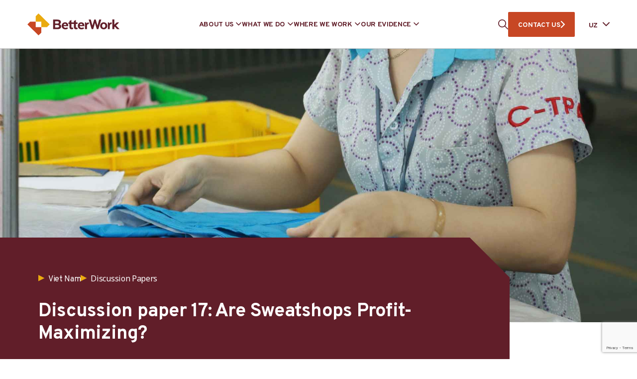

--- FILE ---
content_type: text/html; charset=UTF-8
request_url: https://betterwork.org/uz/reports-and-publications/better-work-discussion-paper-n17/
body_size: 21484
content:
<!DOCTYPE html>
<html class="no-js" lang="en-US"> <!--<![endif]-->
    <head>
		
		<!-- Google tag (gtag.js) -->
		<script>
 		window.dataLayer = window.dataLayer || [];
  		function gtag(){dataLayer.push(arguments);}
 		gtag("js", new Date());
  		gtag("config", "G-MKG3PBZWBB");
		</script>
		
		
        <meta charset="UTF-8">
        <meta name="viewport" content="width=device-width, initial-scale=1">
        <link rel="preconnect" href="https://fonts.googleapis.com">
        <link rel="preconnect" href="https://fonts.gstatic.com" crossorigin>
        <link crossorigin="anonymous" rel="stylesheet preload" as="font" href="https://fonts.googleapis.com/css2?family=Noto+Sans:wght@400;700&family=Overpass:wght@400;700&display=swap">
		<meta name='robots' content='index, follow, max-image-preview:large, max-snippet:-1, max-video-preview:-1' />

	<!-- This site is optimized with the Yoast SEO plugin v26.8 - https://yoast.com/product/yoast-seo-wordpress/ -->
	<title>Discussion paper 17: Are Sweatshops Profit-Maximizing? - Better Work</title>
	<link rel="canonical" href="https://betterwork.org/reports-and-publications/better-work-discussion-paper-n17/" />
	<meta property="og:locale" content="en_US" />
	<meta property="og:type" content="article" />
	<meta property="og:title" content="Discussion paper 17: Are Sweatshops Profit-Maximizing? - Better Work" />
	<meta property="og:description" content="Drusilla Brown, et al." />
	<meta property="og:url" content="https://betterwork.org/reports-and-publications/better-work-discussion-paper-n17/" />
	<meta property="og:site_name" content="Better Work" />
	<meta property="article:modified_time" content="2023-04-21T08:15:42+00:00" />
	<meta property="og:image" content="https://betterwork.org/wp-content/uploads/Discussion-paper-17.jpeg" />
	<meta property="og:image:width" content="1920" />
	<meta property="og:image:height" content="840" />
	<meta property="og:image:type" content="image/jpeg" />
	<meta name="twitter:card" content="summary_large_image" />
	<meta name="twitter:label1" content="Est. reading time" />
	<meta name="twitter:data1" content="1 minute" />
	<script type="application/ld+json" class="yoast-schema-graph">{"@context":"https://schema.org","@graph":[{"@type":"WebPage","@id":"https://betterwork.org/reports-and-publications/better-work-discussion-paper-n17/","url":"https://betterwork.org/reports-and-publications/better-work-discussion-paper-n17/","name":"Discussion paper 17: Are Sweatshops Profit-Maximizing? - Better Work","isPartOf":{"@id":"https://betterworksite2024.azurewebsites.net/#website"},"primaryImageOfPage":{"@id":"https://betterwork.org/reports-and-publications/better-work-discussion-paper-n17/#primaryimage"},"image":{"@id":"https://betterwork.org/reports-and-publications/better-work-discussion-paper-n17/#primaryimage"},"thumbnailUrl":"https://betterwork.org/wp-content/uploads/Discussion-paper-17.jpeg","datePublished":"2015-03-31T17:17:45+00:00","dateModified":"2023-04-21T08:15:42+00:00","breadcrumb":{"@id":"https://betterwork.org/reports-and-publications/better-work-discussion-paper-n17/#breadcrumb"},"inLanguage":"en-US","potentialAction":[{"@type":"ReadAction","target":["https://betterwork.org/reports-and-publications/better-work-discussion-paper-n17/"]}]},{"@type":"ImageObject","inLanguage":"en-US","@id":"https://betterwork.org/reports-and-publications/better-work-discussion-paper-n17/#primaryimage","url":"https://betterwork.org/wp-content/uploads/Discussion-paper-17.jpeg","contentUrl":"https://betterwork.org/wp-content/uploads/Discussion-paper-17.jpeg","width":1920,"height":840,"caption":"Discussion paper 17: Are Sweatshops Profit-Maximizing?"},{"@type":"BreadcrumbList","@id":"https://betterwork.org/reports-and-publications/better-work-discussion-paper-n17/#breadcrumb","itemListElement":[{"@type":"ListItem","position":1,"name":"Home","item":"https://betterworksite2024.azurewebsites.net/"},{"@type":"ListItem","position":2,"name":"Publications","item":"https://www.betterwork.org/reports-and-publications/"},{"@type":"ListItem","position":3,"name":"Discussion paper 17: Are Sweatshops Profit-Maximizing?"}]},{"@type":"WebSite","@id":"https://betterworksite2024.azurewebsites.net/#website","url":"https://betterworksite2024.azurewebsites.net/","name":"Better Work","description":"Better Work Programme","alternateName":"An independent impact assessment of 15,000 workers and 2,000 managers","potentialAction":[{"@type":"SearchAction","target":{"@type":"EntryPoint","urlTemplate":"https://betterworksite2024.azurewebsites.net/?s={search_term_string}"},"query-input":{"@type":"PropertyValueSpecification","valueRequired":true,"valueName":"search_term_string"}}],"inLanguage":"en-US"}]}</script>
	<!-- / Yoast SEO plugin. -->


<link rel='dns-prefetch' href='//betterwork.org' />
<link rel='dns-prefetch' href='//www.googletagmanager.com' />
<link rel="alternate" type="application/rss+xml" title="Better Work &raquo; Feed" href="https://betterwork.org/feed/" />
<link rel="alternate" type="application/rss+xml" title="Better Work &raquo; Comments Feed" href="https://betterwork.org/comments/feed/" />
<link rel="alternate" title="oEmbed (JSON)" type="application/json+oembed" href="https://betterwork.org/wp-json/oembed/1.0/embed?url=https%3A%2F%2Fbetterwork.org%2Freports-and-publications%2Fbetter-work-discussion-paper-n17%2F" />
<link rel="alternate" title="oEmbed (XML)" type="text/xml+oembed" href="https://betterwork.org/wp-json/oembed/1.0/embed?url=https%3A%2F%2Fbetterwork.org%2Freports-and-publications%2Fbetter-work-discussion-paper-n17%2F&#038;format=xml" />
<style id='wp-img-auto-sizes-contain-inline-css' type='text/css'>
img:is([sizes=auto i],[sizes^="auto," i]){contain-intrinsic-size:3000px 1500px}
/*# sourceURL=wp-img-auto-sizes-contain-inline-css */
</style>
<link rel="preload stylesheet preconnect" as="style" id="eo-leaflet.js" href="https://betterwork.org/wp-content/plugins/event-organiser/lib/leaflet/leaflet.min.css?ver=1.4.0" type="text/css" media="all" crossorigin /><style id='eo-leaflet.js-inline-css' type='text/css'>
.leaflet-popup-close-button{box-shadow:none!important;}
/*# sourceURL=eo-leaflet.js-inline-css */
</style>
<style id='wp-emoji-styles-inline-css' type='text/css'>

	img.wp-smiley, img.emoji {
		display: inline !important;
		border: none !important;
		box-shadow: none !important;
		height: 1em !important;
		width: 1em !important;
		margin: 0 0.07em !important;
		vertical-align: -0.1em !important;
		background: none !important;
		padding: 0 !important;
	}
/*# sourceURL=wp-emoji-styles-inline-css */
</style>
<style id='wp-block-library-inline-css' type='text/css'>
:root{--wp-block-synced-color:#7a00df;--wp-block-synced-color--rgb:122,0,223;--wp-bound-block-color:var(--wp-block-synced-color);--wp-editor-canvas-background:#ddd;--wp-admin-theme-color:#007cba;--wp-admin-theme-color--rgb:0,124,186;--wp-admin-theme-color-darker-10:#006ba1;--wp-admin-theme-color-darker-10--rgb:0,107,160.5;--wp-admin-theme-color-darker-20:#005a87;--wp-admin-theme-color-darker-20--rgb:0,90,135;--wp-admin-border-width-focus:2px}@media (min-resolution:192dpi){:root{--wp-admin-border-width-focus:1.5px}}.wp-element-button{cursor:pointer}:root .has-very-light-gray-background-color{background-color:#eee}:root .has-very-dark-gray-background-color{background-color:#313131}:root .has-very-light-gray-color{color:#eee}:root .has-very-dark-gray-color{color:#313131}:root .has-vivid-green-cyan-to-vivid-cyan-blue-gradient-background{background:linear-gradient(135deg,#00d084,#0693e3)}:root .has-purple-crush-gradient-background{background:linear-gradient(135deg,#34e2e4,#4721fb 50%,#ab1dfe)}:root .has-hazy-dawn-gradient-background{background:linear-gradient(135deg,#faaca8,#dad0ec)}:root .has-subdued-olive-gradient-background{background:linear-gradient(135deg,#fafae1,#67a671)}:root .has-atomic-cream-gradient-background{background:linear-gradient(135deg,#fdd79a,#004a59)}:root .has-nightshade-gradient-background{background:linear-gradient(135deg,#330968,#31cdcf)}:root .has-midnight-gradient-background{background:linear-gradient(135deg,#020381,#2874fc)}:root{--wp--preset--font-size--normal:16px;--wp--preset--font-size--huge:42px}.has-regular-font-size{font-size:1em}.has-larger-font-size{font-size:2.625em}.has-normal-font-size{font-size:var(--wp--preset--font-size--normal)}.has-huge-font-size{font-size:var(--wp--preset--font-size--huge)}.has-text-align-center{text-align:center}.has-text-align-left{text-align:left}.has-text-align-right{text-align:right}.has-fit-text{white-space:nowrap!important}#end-resizable-editor-section{display:none}.aligncenter{clear:both}.items-justified-left{justify-content:flex-start}.items-justified-center{justify-content:center}.items-justified-right{justify-content:flex-end}.items-justified-space-between{justify-content:space-between}.screen-reader-text{border:0;clip-path:inset(50%);height:1px;margin:-1px;overflow:hidden;padding:0;position:absolute;width:1px;word-wrap:normal!important}.screen-reader-text:focus{background-color:#ddd;clip-path:none;color:#444;display:block;font-size:1em;height:auto;left:5px;line-height:normal;padding:15px 23px 14px;text-decoration:none;top:5px;width:auto;z-index:100000}html :where(.has-border-color){border-style:solid}html :where([style*=border-top-color]){border-top-style:solid}html :where([style*=border-right-color]){border-right-style:solid}html :where([style*=border-bottom-color]){border-bottom-style:solid}html :where([style*=border-left-color]){border-left-style:solid}html :where([style*=border-width]){border-style:solid}html :where([style*=border-top-width]){border-top-style:solid}html :where([style*=border-right-width]){border-right-style:solid}html :where([style*=border-bottom-width]){border-bottom-style:solid}html :where([style*=border-left-width]){border-left-style:solid}html :where(img[class*=wp-image-]){height:auto;max-width:100%}:where(figure){margin:0 0 1em}html :where(.is-position-sticky){--wp-admin--admin-bar--position-offset:var(--wp-admin--admin-bar--height,0px)}@media screen and (max-width:600px){html :where(.is-position-sticky){--wp-admin--admin-bar--position-offset:0px}}

/*# sourceURL=wp-block-library-inline-css */
</style><style id='global-styles-inline-css' type='text/css'>
:root{--wp--preset--aspect-ratio--square: 1;--wp--preset--aspect-ratio--4-3: 4/3;--wp--preset--aspect-ratio--3-4: 3/4;--wp--preset--aspect-ratio--3-2: 3/2;--wp--preset--aspect-ratio--2-3: 2/3;--wp--preset--aspect-ratio--16-9: 16/9;--wp--preset--aspect-ratio--9-16: 9/16;--wp--preset--color--black: #000000;--wp--preset--color--cyan-bluish-gray: #abb8c3;--wp--preset--color--white: #ffffff;--wp--preset--color--pale-pink: #f78da7;--wp--preset--color--vivid-red: #cf2e2e;--wp--preset--color--luminous-vivid-orange: #ff6900;--wp--preset--color--luminous-vivid-amber: #fcb900;--wp--preset--color--light-green-cyan: #7bdcb5;--wp--preset--color--vivid-green-cyan: #00d084;--wp--preset--color--pale-cyan-blue: #8ed1fc;--wp--preset--color--vivid-cyan-blue: #0693e3;--wp--preset--color--vivid-purple: #9b51e0;--wp--preset--gradient--vivid-cyan-blue-to-vivid-purple: linear-gradient(135deg,rgb(6,147,227) 0%,rgb(155,81,224) 100%);--wp--preset--gradient--light-green-cyan-to-vivid-green-cyan: linear-gradient(135deg,rgb(122,220,180) 0%,rgb(0,208,130) 100%);--wp--preset--gradient--luminous-vivid-amber-to-luminous-vivid-orange: linear-gradient(135deg,rgb(252,185,0) 0%,rgb(255,105,0) 100%);--wp--preset--gradient--luminous-vivid-orange-to-vivid-red: linear-gradient(135deg,rgb(255,105,0) 0%,rgb(207,46,46) 100%);--wp--preset--gradient--very-light-gray-to-cyan-bluish-gray: linear-gradient(135deg,rgb(238,238,238) 0%,rgb(169,184,195) 100%);--wp--preset--gradient--cool-to-warm-spectrum: linear-gradient(135deg,rgb(74,234,220) 0%,rgb(151,120,209) 20%,rgb(207,42,186) 40%,rgb(238,44,130) 60%,rgb(251,105,98) 80%,rgb(254,248,76) 100%);--wp--preset--gradient--blush-light-purple: linear-gradient(135deg,rgb(255,206,236) 0%,rgb(152,150,240) 100%);--wp--preset--gradient--blush-bordeaux: linear-gradient(135deg,rgb(254,205,165) 0%,rgb(254,45,45) 50%,rgb(107,0,62) 100%);--wp--preset--gradient--luminous-dusk: linear-gradient(135deg,rgb(255,203,112) 0%,rgb(199,81,192) 50%,rgb(65,88,208) 100%);--wp--preset--gradient--pale-ocean: linear-gradient(135deg,rgb(255,245,203) 0%,rgb(182,227,212) 50%,rgb(51,167,181) 100%);--wp--preset--gradient--electric-grass: linear-gradient(135deg,rgb(202,248,128) 0%,rgb(113,206,126) 100%);--wp--preset--gradient--midnight: linear-gradient(135deg,rgb(2,3,129) 0%,rgb(40,116,252) 100%);--wp--preset--font-size--small: 13px;--wp--preset--font-size--medium: 20px;--wp--preset--font-size--large: 36px;--wp--preset--font-size--x-large: 42px;--wp--preset--spacing--20: 0.44rem;--wp--preset--spacing--30: 0.67rem;--wp--preset--spacing--40: 1rem;--wp--preset--spacing--50: 1.5rem;--wp--preset--spacing--60: 2.25rem;--wp--preset--spacing--70: 3.38rem;--wp--preset--spacing--80: 5.06rem;--wp--preset--shadow--natural: 6px 6px 9px rgba(0, 0, 0, 0.2);--wp--preset--shadow--deep: 12px 12px 50px rgba(0, 0, 0, 0.4);--wp--preset--shadow--sharp: 6px 6px 0px rgba(0, 0, 0, 0.2);--wp--preset--shadow--outlined: 6px 6px 0px -3px rgb(255, 255, 255), 6px 6px rgb(0, 0, 0);--wp--preset--shadow--crisp: 6px 6px 0px rgb(0, 0, 0);}:where(.is-layout-flex){gap: 0.5em;}:where(.is-layout-grid){gap: 0.5em;}body .is-layout-flex{display: flex;}.is-layout-flex{flex-wrap: wrap;align-items: center;}.is-layout-flex > :is(*, div){margin: 0;}body .is-layout-grid{display: grid;}.is-layout-grid > :is(*, div){margin: 0;}:where(.wp-block-columns.is-layout-flex){gap: 2em;}:where(.wp-block-columns.is-layout-grid){gap: 2em;}:where(.wp-block-post-template.is-layout-flex){gap: 1.25em;}:where(.wp-block-post-template.is-layout-grid){gap: 1.25em;}.has-black-color{color: var(--wp--preset--color--black) !important;}.has-cyan-bluish-gray-color{color: var(--wp--preset--color--cyan-bluish-gray) !important;}.has-white-color{color: var(--wp--preset--color--white) !important;}.has-pale-pink-color{color: var(--wp--preset--color--pale-pink) !important;}.has-vivid-red-color{color: var(--wp--preset--color--vivid-red) !important;}.has-luminous-vivid-orange-color{color: var(--wp--preset--color--luminous-vivid-orange) !important;}.has-luminous-vivid-amber-color{color: var(--wp--preset--color--luminous-vivid-amber) !important;}.has-light-green-cyan-color{color: var(--wp--preset--color--light-green-cyan) !important;}.has-vivid-green-cyan-color{color: var(--wp--preset--color--vivid-green-cyan) !important;}.has-pale-cyan-blue-color{color: var(--wp--preset--color--pale-cyan-blue) !important;}.has-vivid-cyan-blue-color{color: var(--wp--preset--color--vivid-cyan-blue) !important;}.has-vivid-purple-color{color: var(--wp--preset--color--vivid-purple) !important;}.has-black-background-color{background-color: var(--wp--preset--color--black) !important;}.has-cyan-bluish-gray-background-color{background-color: var(--wp--preset--color--cyan-bluish-gray) !important;}.has-white-background-color{background-color: var(--wp--preset--color--white) !important;}.has-pale-pink-background-color{background-color: var(--wp--preset--color--pale-pink) !important;}.has-vivid-red-background-color{background-color: var(--wp--preset--color--vivid-red) !important;}.has-luminous-vivid-orange-background-color{background-color: var(--wp--preset--color--luminous-vivid-orange) !important;}.has-luminous-vivid-amber-background-color{background-color: var(--wp--preset--color--luminous-vivid-amber) !important;}.has-light-green-cyan-background-color{background-color: var(--wp--preset--color--light-green-cyan) !important;}.has-vivid-green-cyan-background-color{background-color: var(--wp--preset--color--vivid-green-cyan) !important;}.has-pale-cyan-blue-background-color{background-color: var(--wp--preset--color--pale-cyan-blue) !important;}.has-vivid-cyan-blue-background-color{background-color: var(--wp--preset--color--vivid-cyan-blue) !important;}.has-vivid-purple-background-color{background-color: var(--wp--preset--color--vivid-purple) !important;}.has-black-border-color{border-color: var(--wp--preset--color--black) !important;}.has-cyan-bluish-gray-border-color{border-color: var(--wp--preset--color--cyan-bluish-gray) !important;}.has-white-border-color{border-color: var(--wp--preset--color--white) !important;}.has-pale-pink-border-color{border-color: var(--wp--preset--color--pale-pink) !important;}.has-vivid-red-border-color{border-color: var(--wp--preset--color--vivid-red) !important;}.has-luminous-vivid-orange-border-color{border-color: var(--wp--preset--color--luminous-vivid-orange) !important;}.has-luminous-vivid-amber-border-color{border-color: var(--wp--preset--color--luminous-vivid-amber) !important;}.has-light-green-cyan-border-color{border-color: var(--wp--preset--color--light-green-cyan) !important;}.has-vivid-green-cyan-border-color{border-color: var(--wp--preset--color--vivid-green-cyan) !important;}.has-pale-cyan-blue-border-color{border-color: var(--wp--preset--color--pale-cyan-blue) !important;}.has-vivid-cyan-blue-border-color{border-color: var(--wp--preset--color--vivid-cyan-blue) !important;}.has-vivid-purple-border-color{border-color: var(--wp--preset--color--vivid-purple) !important;}.has-vivid-cyan-blue-to-vivid-purple-gradient-background{background: var(--wp--preset--gradient--vivid-cyan-blue-to-vivid-purple) !important;}.has-light-green-cyan-to-vivid-green-cyan-gradient-background{background: var(--wp--preset--gradient--light-green-cyan-to-vivid-green-cyan) !important;}.has-luminous-vivid-amber-to-luminous-vivid-orange-gradient-background{background: var(--wp--preset--gradient--luminous-vivid-amber-to-luminous-vivid-orange) !important;}.has-luminous-vivid-orange-to-vivid-red-gradient-background{background: var(--wp--preset--gradient--luminous-vivid-orange-to-vivid-red) !important;}.has-very-light-gray-to-cyan-bluish-gray-gradient-background{background: var(--wp--preset--gradient--very-light-gray-to-cyan-bluish-gray) !important;}.has-cool-to-warm-spectrum-gradient-background{background: var(--wp--preset--gradient--cool-to-warm-spectrum) !important;}.has-blush-light-purple-gradient-background{background: var(--wp--preset--gradient--blush-light-purple) !important;}.has-blush-bordeaux-gradient-background{background: var(--wp--preset--gradient--blush-bordeaux) !important;}.has-luminous-dusk-gradient-background{background: var(--wp--preset--gradient--luminous-dusk) !important;}.has-pale-ocean-gradient-background{background: var(--wp--preset--gradient--pale-ocean) !important;}.has-electric-grass-gradient-background{background: var(--wp--preset--gradient--electric-grass) !important;}.has-midnight-gradient-background{background: var(--wp--preset--gradient--midnight) !important;}.has-small-font-size{font-size: var(--wp--preset--font-size--small) !important;}.has-medium-font-size{font-size: var(--wp--preset--font-size--medium) !important;}.has-large-font-size{font-size: var(--wp--preset--font-size--large) !important;}.has-x-large-font-size{font-size: var(--wp--preset--font-size--x-large) !important;}
/*# sourceURL=global-styles-inline-css */
</style>

<style id='classic-theme-styles-inline-css' type='text/css'>
/*! This file is auto-generated */
.wp-block-button__link{color:#fff;background-color:#32373c;border-radius:9999px;box-shadow:none;text-decoration:none;padding:calc(.667em + 2px) calc(1.333em + 2px);font-size:1.125em}.wp-block-file__button{background:#32373c;color:#fff;text-decoration:none}
/*# sourceURL=/wp-includes/css/classic-themes.min.css */
</style>
<link rel="preload stylesheet preconnect" as="style" id="contact-form-7" href="https://betterwork.org/wp-content/plugins/contact-form-7/includes/css/styles.css?ver=6.1.4" type="text/css" media="all" crossorigin /><link rel="preload stylesheet preconnect" as="style" id="weglot-css" href="https://betterwork.org/wp-content/plugins/weglot/dist/css/front-css.css?ver=4.2.9" type="text/css" media="all" crossorigin /><link rel="preload stylesheet preconnect" as="style" id="new-flag-css" href="https://betterwork.org/wp-content/plugins/weglot/app/styles/new-flags.css?ver=4.2.9" type="text/css" media="all" crossorigin /><link rel="preload stylesheet preconnect" as="style" id="ctdb-style" href="https://betterwork.org/wp-content/plugins/wp-discussion-board/assets/css/style.css?ver=2.5.6" type="text/css" media="all" crossorigin /><link rel="preload stylesheet preconnect" as="style" id="dashicons" href="https://betterwork.org/wp-includes/css/dashicons.min.css?ver=6.9" type="text/css" media="all" crossorigin /><link rel="preload stylesheet preconnect" as="style" id="ctdb-pro-style" href="https://betterwork.org/wp-content/plugins/discussion-board-pro-2.0.7/assets/css/style.css?ver=2.0.7" type="text/css" media="all" crossorigin /><link rel="preload stylesheet preconnect" as="style" id="bootstrap" href="https://betterwork.org/wp-content/themes/betterwork/assets/css/lib/bootstrap.css?ver=6.9" type="text/css" media="all" crossorigin /><link rel="preload stylesheet preconnect" as="style" id="betterwork-typography" href="https://betterwork.org/wp-content/themes/betterwork/assets/css/typography.css?ver=6.9" type="text/css" media="all" crossorigin /><link rel="preload stylesheet preconnect" as="style" id="betterwork-general" href="https://betterwork.org/wp-content/themes/betterwork/assets/css/general.css?ver=6.9" type="text/css" media="all" crossorigin /><link rel="preload stylesheet preconnect" as="style" id="betterwork-swiper" href="https://betterwork.org/wp-content/themes/betterwork/assets/css/lib/swiper.min.css?ver=6.9" type="text/css" media="all" crossorigin /><link rel="preload stylesheet preconnect" as="style" id="betterwork-portfolio-post" href="https://betterwork.org/wp-content/themes/betterwork/assets/css/portfolio/portfolio-post.css?ver=6.9" type="text/css" media="all" crossorigin /><link rel="preload stylesheet preconnect" as="style" id="betterwork-main-style" href="https://betterwork.org/wp-content/themes/betterwork/assets/css/style.css" type="text/css" media="all" crossorigin /><link rel="preload stylesheet preconnect" as="style" id="betterwork-style" href="https://betterwork.org/wp-content/themes/betterwork/style.css?ver=6.9" type="text/css" media="all" crossorigin /><script type="text/javascript" src="https://betterwork.org/wp-content/plugins/weglot/dist/front-js.js?ver=4.2.9" id="wp-weglot-js-js"></script>
<script type="text/javascript" src="https://betterwork.org/wp-includes/js/jquery/jquery.min.js?ver=3.7.1" id="jquery-core-js"></script>

<!-- Google tag (gtag.js) snippet added by Site Kit -->
<!-- Google Analytics snippet added by Site Kit -->
<script type="text/javascript" src="https://www.googletagmanager.com/gtag/js?id=GT-NB97BQW" id="google_gtagjs-js" async></script>
<script type="text/javascript" id="google_gtagjs-js-after">
/* <![CDATA[ */
window.dataLayer = window.dataLayer || [];function gtag(){dataLayer.push(arguments);}
gtag("set","linker",{"domains":["betterwork.org"]});
gtag("js", new Date());
gtag("set", "developer_id.dZTNiMT", true);
gtag("config", "GT-NB97BQW");
//# sourceURL=google_gtagjs-js-after
/* ]]> */
</script>
<link rel="EditURI" type="application/rsd+xml" title="RSD" href="https://betterwork.org/xmlrpc.php?rsd" />
<meta name="generator" content="WordPress 6.9" />
<link rel='shortlink' href='https://betterwork.org/?p=7342' />
<meta name="generator" content="auto-sizes 1.7.0">
<meta name="generator" content="Site Kit by Google 1.170.0" /><meta name="generator" content="performance-lab 4.0.0; plugins: auto-sizes, embed-optimizer, image-prioritizer, webp-uploads">
<meta name="generator" content="webp-uploads 2.6.0">

		<script>
		(function(h,o,t,j,a,r){
			h.hj=h.hj||function(){(h.hj.q=h.hj.q||[]).push(arguments)};
			h._hjSettings={hjid:5029369,hjsv:5};
			a=o.getElementsByTagName('head')[0];
			r=o.createElement('script');r.async=1;
			r.src=t+h._hjSettings.hjid+j+h._hjSettings.hjsv;
			a.appendChild(r);
		})(window,document,'//static.hotjar.com/c/hotjar-','.js?sv=');
		</script>
		
<meta name="google" content="notranslate"/>
<link rel="alternate" href="https://betterwork.org/reports-and-publications/better-work-discussion-paper-n17/" hreflang="en"/>
<link rel="alternate" href="https://betterwork.org/ar/reports-and-publications/better-work-discussion-paper-n17/" hreflang="ar"/>
<link rel="alternate" href="https://betterwork.org/fr/reports-and-publications/better-work-discussion-paper-n17/" hreflang="fr"/>
<link rel="alternate" href="https://betterwork.org/id/reports-and-publications/better-work-discussion-paper-n17/" hreflang="id"/>
<link rel="alternate" href="https://betterwork.org/km/reports-and-publications/better-work-discussion-paper-n17/" hreflang="km"/>
<link rel="alternate" href="https://betterwork.org/es/reports-and-publications/better-work-discussion-paper-n17/" hreflang="es"/>
<link rel="alternate" href="https://betterwork.org/bn/reports-and-publications/better-work-discussion-paper-n17/" hreflang="bn"/>
<link rel="alternate" href="https://betterwork.org/uz/reports-and-publications/better-work-discussion-paper-n17/" hreflang="uz"/>
<script type="text/javascript">
           	 	var ajaxurl = "https://betterwork.org/wp-admin/admin-ajax.php";
         	</script><meta name="generator" content="optimization-detective 1.0.0-beta3">
<meta name="generator" content="embed-optimizer 1.0.0-beta2">
<meta name="generator" content="image-prioritizer 1.0.0-beta2">
<link rel="icon" href="https://betterwork.org/wp-content/uploads/cropped-cropped-Site-Icon-Transparent-4-32x32.png" sizes="32x32" />
<link rel="icon" href="https://betterwork.org/wp-content/uploads/cropped-cropped-Site-Icon-Transparent-4-192x192.png" sizes="192x192" />
<link rel="apple-touch-icon" href="https://betterwork.org/wp-content/uploads/cropped-cropped-Site-Icon-Transparent-4-180x180.png" />
<meta name="msapplication-TileImage" content="https://betterwork.org/wp-content/uploads/cropped-cropped-Site-Icon-Transparent-4-270x270.png" />
		<style type="text/css" id="wp-custom-css">
			.page-id-74665 .bw-team.slider .swiper-pagination{
	display: none;
}

.bw-country-banner__slider h4 {
    font-family: 'Overpass', sans-serif !important;
}
	

/** Recaptcha space ***/
span.wpcf7-form-control-wrap.recaptcha {
		margin-top: 25px!important;
	}
	

	



	
	













	

		</style>
						<style type="text/css" id="c4wp-checkout-css">
					.woocommerce-checkout .c4wp_captcha_field {
						margin-bottom: 10px;
						margin-top: 15px;
						position: relative;
						display: inline-block;
					}
				</style>
								<style type="text/css" id="c4wp-v3-lp-form-css">
					.login #login, .login #lostpasswordform {
						min-width: 350px !important;
					}
					.wpforms-field-c4wp iframe {
						width: 100% !important;
					}
				</style>
							<style type="text/css" id="c4wp-v3-lp-form-css">
				.login #login, .login #lostpasswordform {
					min-width: 350px !important;
				}
				.wpforms-field-c4wp iframe {
					width: 100% !important;
				}
			</style>
			    </head>
<body class="wp-singular portfolio-template-default single single-portfolio postid-7342 wp-theme-betterwork ctdb-layout-classic ctdb-archive-layout-table ctdb-better-work ctdb-user-cannot-view ctdb-user-cannot-post ctdb-freshness-timeago no-sidebar" >
<!-- MAIN_WRAPPER -->


<div class="bw-preloader"></div>

<div class="bw-main-wrapper">
             <header class="bw-header--wrap">
            <!-- HEADER -->
            <div class="bw-header container">

                <!-- NAVIGATION -->
                <nav id="topmenu" class="bw-header--topmenu">

                    <div class="bw-header--logo-wrap">
                        <a href="https://betterwork.org/" class="bw-header--logo">
                                                            <img data-od-unknown-tag data-od-xpath="/HTML/BODY/DIV[@class=&apos;bw-main-wrapper&apos;]/*[1][self::HEADER]/*[1][self::DIV]/*[1][self::NAV]/*[1][self::DIV]/*[1][self::A]/*[1][self::IMG]" src="https://betterwork.org/wp-content/uploads/logo.svg" alt="Better Work" width="207" height="50">
                                                    </a>
                    </div>

                    <div class="bw-header--menu-wrapper">
                        <ul id="menu-header-menu" class="menu"><li class="menu-item menu-item-type-custom menu-item-object-custom menu-item-has-children"><div class="s-bw-nav__list-header s-bw-js-navbar-dropdown">ABOUT US</div><div class="bw-mega-menu-wrap"><div class="bw-mega-menu-l" style="background:#611E29"><div data-od-xpath="/HTML/BODY/DIV[@class=&apos;bw-main-wrapper&apos;]/*[1][self::HEADER]/*[1][self::DIV]/*[1][self::NAV]/*[2][self::DIV]/*[1][self::UL]/*[1][self::LI]/*[2][self::DIV]/*[1][self::DIV]/*[1][self::DIV]" class="bw-mega-menu-image" style="background-image:url(https://betterwork.org/wp-content/uploads/28002624720_0e7b0d7408_k-1-1-e1681631170263-1024x410.jpg)"></div><div class="bw-mega-menu-text">Present in 11 countries across three continents, Better Work brings together governments, employers’ and workers’ organizations, global brands, factory owners and workers to improve working conditions in the garment industry and make the sector more competitive.</div></div><div class="bw-mega-menu-c">
<ul class="sub-menu"><li class="menu-item menu-item-type-post_type menu-item-object-page"><a class="s-bw-js-navbar-dropdown" href="https://betterwork.org/programme/">THE PROGRAMME</a></li><li class="menu-item menu-item-type-post_type menu-item-object-page"><a class="s-bw-js-navbar-dropdown" href="https://betterwork.org/governance/">GOVERNANCE</a></li><li class="menu-item menu-item-type-post_type menu-item-object-page"><a class="s-bw-js-navbar-dropdown" href="https://betterwork.org/our-team/">OUR TEAM</a></li><li class="menu-item menu-item-type-custom menu-item-object-custom menu-item-has-children"><div class="s-bw-nav__list-header s-bw-js-navbar-dropdown">OUR PARTNERS</div>
	<ul class="sub-menu"><li class="menu-item menu-item-type-post_type menu-item-object-page"><a class="s-bw-js-navbar-dropdown" href="https://betterwork.org/workers-and-unions/">Workers and Unions</a></li><li class="menu-item menu-item-type-custom menu-item-object-custom"><a class="s-bw-js-navbar-dropdown" href="https://betterwork.org/employers/">Employers</a></li><li class="menu-item menu-item-type-post_type menu-item-object-page"><a class="s-bw-js-navbar-dropdown" href="https://betterwork.org/governments/">Governments</a></li><li class="menu-item menu-item-type-post_type menu-item-object-page"><a class="s-bw-js-navbar-dropdown" href="https://betterwork.org/development-partners/">Development Partners</a></li><li class="menu-item menu-item-type-post_type menu-item-object-page"><a class="s-bw-js-navbar-dropdown" href="https://betterwork.org/brands-and-retailers/">Brands and Retailers</a></li><li class="menu-item menu-item-type-post_type menu-item-object-page"><a class="s-bw-js-navbar-dropdown" href="https://betterwork.org/collaborations/">Collaborations</a></li>	</ul></li></ul></div><div class="bw-mega-menu-r"><h6>GET INVOLVED</h6><a href="https://betterwork.org/contact-us/" target="_self" rel="noopener">How brands and retailers can get involved</a><a href="https://betterwork.org/what-does-it-mean-for-factories/" target="_self" rel="noopener">How factories can get involved</a><a href="mailto:gibbons@iloguest.org" target="_blank" rel="noopener">Media and general inquiries</a><p>Looking for something else? Please use the contact us option to connect with a specific office or department that can best meet your needs.</p><div class="bw-mega-menu-socials"><a href="https://www.facebook.com/betterworkprogramme" target="_blank" rel="noopener"><svg width="8" height="16" viewBox="0 0 8 16" fill="none" xmlns="http://www.w3.org/2000/svg"><path d="M2.09651 16V8.49234H0.111328V5.78922H2.09651V3.4804C2.09651 1.66611 3.26917 0 5.97122 0C7.06523 0 7.87421 0.10488 7.87421 0.10488L7.81046 2.62914C7.81046 2.62914 6.98544 2.6211 6.08514 2.6211C5.11074 2.6211 4.95462 3.07014 4.95462 3.81544V5.78922H7.88792L7.76029 8.49234H4.95462V16H2.09651Z" fill="#C74724"/></svg></a><a href="https://twitter.com/better_work" target="_blank" rel="noopener"><svg width="18" height="16" viewBox="0 0 18 16" fill="none" xmlns="http://www.w3.org/2000/svg"><path d="M17.923 2.46159C17.2584 2.7939 16.5938 2.90466 15.8184 3.01543C16.5938 2.57236 17.1476 1.90774 17.3692 1.02159C16.7046 1.46466 15.9292 1.6862 15.043 1.90774C14.3784 1.24313 13.3815 0.800049 12.3846 0.800049C10.0584 0.800049 8.28611 3.01543 8.83995 5.23082C5.84918 5.12005 3.19072 3.68005 1.30764 1.46466C0.31072 3.1262 0.864567 5.23082 2.41534 6.33851C1.86149 6.33851 1.30764 6.11697 0.753797 5.89543C0.753797 7.55697 1.97226 9.10774 3.6338 9.55082C3.07995 9.66159 2.52611 9.77236 1.97226 9.66159C2.41534 11.1016 3.74457 12.2093 5.40611 12.2093C4.07687 13.2062 2.08303 13.7601 0.199951 13.5385C1.86149 14.5354 3.74457 15.2001 5.73841 15.2001C12.4953 15.2001 16.2615 9.55082 16.04 4.34466C16.8153 3.90159 17.48 3.23697 17.923 2.46159Z" fill="#C74724"/></svg></a><a href="https://www.youtube.com/betterworkprogramme" target="_blank" rel="noopener"><svg width="19" height="14" viewBox="0 0 19 14" fill="none" xmlns="http://www.w3.org/2000/svg"><path d="M18.0285 2.54296C17.8 1.74296 17.2285 1.17153 16.4285 0.942955C15.0571 0.600098 9.22851 0.600098 9.22851 0.600098C9.22851 0.600098 3.51424 0.600098 2.02853 0.942955C1.22853 1.17153 0.657091 1.74296 0.428519 2.54296C0.199948 4.02867 0.199951 7.0001 0.199951 7.0001C0.199951 7.0001 0.199955 9.97153 0.542812 11.4572C0.771383 12.2572 1.3428 12.8287 2.1428 13.0572C3.51423 13.4001 9.34281 13.4001 9.34281 13.4001C9.34281 13.4001 15.0571 13.4001 16.5428 13.0572C17.3428 12.8287 17.9142 12.2572 18.1428 11.4572C18.4857 9.97153 18.4857 7.0001 18.4857 7.0001C18.4857 7.0001 18.4857 4.02867 18.0285 2.54296ZM7.51423 9.74296V4.25724L12.3142 7.0001L7.51423 9.74296Z" fill="#C74724"/></svg></a><a href="https://www.instagram.com/betterwork4all/?hl=en" target="_blank" rel="noopener"><svg width="16" height="16" viewBox="0 0 16 16" fill="none" xmlns="http://www.w3.org/2000/svg"><path d="M7.99775 5.3322C6.52876 5.3322 5.32995 6.53101 5.32995 8C5.32995 9.46899 6.52876 10.6678 7.99775 10.6678C9.46675 10.6678 10.6656 9.46899 10.6656 8C10.6656 6.53101 9.46675 5.3322 7.99775 5.3322ZM15.9992 8C15.9992 6.89525 16.0092 5.80051 15.9471 4.69777C15.8851 3.4169 15.5929 2.28014 14.6563 1.3435C13.7176 0.404868 12.5829 0.114672 11.302 0.0526304C10.1972 -0.0094115 9.1025 0.000595291 7.99975 0.000595291C6.89501 0.000595291 5.80027 -0.0094115 4.69752 0.0526304C3.41666 0.114672 2.27989 0.40687 1.34326 1.3435C0.404624 2.28214 0.114428 3.4169 0.0523863 4.69777C-0.00965564 5.80252 0.00035115 6.89725 0.00035115 8C0.00035115 9.10275 -0.00965564 10.1995 0.0523863 11.3022C0.114428 12.5831 0.406626 13.7199 1.34326 14.6565C2.28189 15.5951 3.41666 15.8853 4.69752 15.9474C5.80227 16.0094 6.89701 15.9994 7.99975 15.9994C9.1045 15.9994 10.1992 16.0094 11.302 15.9474C12.5829 15.8853 13.7196 15.5931 14.6563 14.6565C15.5949 13.7179 15.8851 12.5831 15.9471 11.3022C16.0112 10.1995 15.9992 9.10475 15.9992 8V8ZM7.99775 12.1048C5.72622 12.1048 3.89298 10.2715 3.89298 8C3.89298 5.72847 5.72622 3.89523 7.99775 3.89523C10.2693 3.89523 12.1025 5.72847 12.1025 8C12.1025 10.2715 10.2693 12.1048 7.99775 12.1048ZM12.2706 4.68576C11.7403 4.68576 11.312 4.25747 11.312 3.72711C11.312 3.19675 11.7403 2.76847 12.2706 2.76847C12.801 2.76847 13.2293 3.19675 13.2293 3.72711C13.2294 3.85305 13.2048 3.97778 13.1566 4.09416C13.1085 4.21054 13.0379 4.31628 12.9489 4.40533C12.8598 4.49438 12.7541 4.56499 12.6377 4.61311C12.5213 4.66123 12.3966 4.68592 12.2706 4.68576V4.68576Z" fill="#C74724"/></svg></a><a href="https://www.linkedin.com/company/better-work" target="_blank" rel="noopener"><svg width="17" height="17" viewBox="0 0 17 17" fill="none" xmlns="http://www.w3.org/2000/svg"><path d="M3.57942 16.2852V5.5827H0.250559V16.2852H3.57942ZM1.89709 4.15093C2.97092 4.15093 3.82998 3.25607 3.82998 2.18225C3.82998 1.14422 2.97092 0.285156 1.89709 0.285156C0.85906 0.285156 0 1.14422 0 2.18225C0 3.25607 0.85906 4.15093 1.89709 4.15093ZM16 16.2852H16.0358V10.4149C16.0358 7.55138 15.3915 5.33214 12.0268 5.33214C10.4161 5.33214 9.34228 6.22699 8.87696 7.05026H8.84116V5.5827H5.65548V16.2852H8.98434V10.9876C8.98434 9.59164 9.2349 8.26726 10.953 8.26726C12.6711 8.26726 12.7069 9.8422 12.7069 11.095V16.2852H16Z" fill="#C74724"/></svg></a></div></div></div></li><li class="menu-item menu-item-type-custom menu-item-object-custom menu-item-has-children"><div class="s-bw-nav__list-header s-bw-js-navbar-dropdown">WHAT WE DO</div><div class="bw-mega-menu-wrap"><div class="bw-mega-menu-l" style="background:#eaaa0f"><div data-od-xpath="/HTML/BODY/DIV[@class=&apos;bw-main-wrapper&apos;]/*[1][self::HEADER]/*[1][self::DIV]/*[1][self::NAV]/*[2][self::DIV]/*[1][self::UL]/*[2][self::LI]/*[2][self::DIV]/*[1][self::DIV]/*[1][self::DIV]" class="bw-mega-menu-image" style="background-image:url(https://betterwork.org/wp-content/uploads/52307954185_7649b0b1a6_c.jpg)"></div><div class="bw-mega-menu-text">Better Work engages with the garment industry at the factory, national and international levels. We engage with factories through assessment, advisory and training visits, and we use our data and evidence to inform national and international policy discussions. 
</div></div><div class="bw-mega-menu-c">
<ul class="sub-menu"><li class="menu-item menu-item-type-post_type menu-item-object-page menu-item-has-children"><a class="s-bw-js-navbar-dropdown" href="https://betterwork.org/our-strategy/">OUR STRATEGY</a>
	<ul class="sub-menu"><li class="menu-item menu-item-type-post_type menu-item-object-page"><a class="s-bw-js-navbar-dropdown" href="https://betterwork.org/business-performance/">Business Performance</a></li><li class="menu-item menu-item-type-post_type menu-item-object-page"><a class="s-bw-js-navbar-dropdown" href="https://betterwork.org/data-and-evidence/">Data and Evidence</a></li><li class="menu-item menu-item-type-post_type menu-item-object-page"><a class="s-bw-js-navbar-dropdown" href="https://betterwork.org/environmental-sustainability/">Environmental Sustainability</a></li><li class="menu-item menu-item-type-post_type menu-item-object-page"><a class="s-bw-js-navbar-dropdown" href="https://betterwork.org/gender-equality-and-inclusion/">Gender Equality and Inclusion</a></li><li class="menu-item menu-item-type-post_type menu-item-object-page"><a class="s-bw-js-navbar-dropdown" href="https://betterwork.org/occupational-safety-and-health/">Occupational Safety and Health (OSH)</a></li><li class="menu-item menu-item-type-post_type menu-item-object-page"><a class="s-bw-js-navbar-dropdown" href="https://betterwork.org/social-dialogue/">Social Dialogue</a></li><li class="menu-item menu-item-type-post_type menu-item-object-page"><a class="s-bw-js-navbar-dropdown" href="https://betterwork.org/social-protection/">Social Protection</a></li><li class="menu-item menu-item-type-post_type menu-item-object-page"><a class="s-bw-js-navbar-dropdown" href="https://betterwork.org/wages/">Wages</a></li>	</ul></li><li class="menu-item menu-item-type-post_type menu-item-object-page"><a class="s-bw-js-navbar-dropdown" href="https://betterwork.org/factory-engagement/">FACTORY ENGAGEMENT</a></li><li class="menu-item menu-item-type-post_type menu-item-object-page"><a class="s-bw-js-navbar-dropdown" href="https://betterwork.org/policy-engagement/">POLICY ENGAGEMENT</a></li><li class="menu-item menu-item-type-post_type menu-item-object-page"><a class="s-bw-js-navbar-dropdown" href="https://betterwork.org/training/">TRAINING</a></li><li class="menu-item menu-item-type-post_type menu-item-object-page"><a class="s-bw-js-navbar-dropdown" href="https://betterwork.org/research/">RESEARCH</a></li></ul></div><div class="bw-mega-menu-r"><h6>GET INVOLVED</h6><a href="https://betterwork.org/contact-us/" target="_self" rel="noopener">How brands and retailers can get involved</a><a href="https://betterwork.org/what-does-it-mean-for-factories/" target="_self" rel="noopener">How factories can get involved</a><a href="mailto:gibbons@iloguest.org" target="_blank" rel="noopener">Media and general inquiries</a><p>Looking for something else? Please use the contact us option to connect with a specific office or department that can best meet your needs.</p><div class="bw-mega-menu-socials"><a href="https://www.facebook.com/betterworkprogramme" target="_blank" rel="noopener"><svg width="8" height="16" viewBox="0 0 8 16" fill="none" xmlns="http://www.w3.org/2000/svg"><path d="M2.09651 16V8.49234H0.111328V5.78922H2.09651V3.4804C2.09651 1.66611 3.26917 0 5.97122 0C7.06523 0 7.87421 0.10488 7.87421 0.10488L7.81046 2.62914C7.81046 2.62914 6.98544 2.6211 6.08514 2.6211C5.11074 2.6211 4.95462 3.07014 4.95462 3.81544V5.78922H7.88792L7.76029 8.49234H4.95462V16H2.09651Z" fill="#C74724"/></svg></a><a href="https://twitter.com/better_work" target="_blank" rel="noopener"><svg width="18" height="16" viewBox="0 0 18 16" fill="none" xmlns="http://www.w3.org/2000/svg"><path d="M17.923 2.46159C17.2584 2.7939 16.5938 2.90466 15.8184 3.01543C16.5938 2.57236 17.1476 1.90774 17.3692 1.02159C16.7046 1.46466 15.9292 1.6862 15.043 1.90774C14.3784 1.24313 13.3815 0.800049 12.3846 0.800049C10.0584 0.800049 8.28611 3.01543 8.83995 5.23082C5.84918 5.12005 3.19072 3.68005 1.30764 1.46466C0.31072 3.1262 0.864567 5.23082 2.41534 6.33851C1.86149 6.33851 1.30764 6.11697 0.753797 5.89543C0.753797 7.55697 1.97226 9.10774 3.6338 9.55082C3.07995 9.66159 2.52611 9.77236 1.97226 9.66159C2.41534 11.1016 3.74457 12.2093 5.40611 12.2093C4.07687 13.2062 2.08303 13.7601 0.199951 13.5385C1.86149 14.5354 3.74457 15.2001 5.73841 15.2001C12.4953 15.2001 16.2615 9.55082 16.04 4.34466C16.8153 3.90159 17.48 3.23697 17.923 2.46159Z" fill="#C74724"/></svg></a><a href="https://www.youtube.com/betterworkprogramme" target="_blank" rel="noopener"><svg width="19" height="14" viewBox="0 0 19 14" fill="none" xmlns="http://www.w3.org/2000/svg"><path d="M18.0285 2.54296C17.8 1.74296 17.2285 1.17153 16.4285 0.942955C15.0571 0.600098 9.22851 0.600098 9.22851 0.600098C9.22851 0.600098 3.51424 0.600098 2.02853 0.942955C1.22853 1.17153 0.657091 1.74296 0.428519 2.54296C0.199948 4.02867 0.199951 7.0001 0.199951 7.0001C0.199951 7.0001 0.199955 9.97153 0.542812 11.4572C0.771383 12.2572 1.3428 12.8287 2.1428 13.0572C3.51423 13.4001 9.34281 13.4001 9.34281 13.4001C9.34281 13.4001 15.0571 13.4001 16.5428 13.0572C17.3428 12.8287 17.9142 12.2572 18.1428 11.4572C18.4857 9.97153 18.4857 7.0001 18.4857 7.0001C18.4857 7.0001 18.4857 4.02867 18.0285 2.54296ZM7.51423 9.74296V4.25724L12.3142 7.0001L7.51423 9.74296Z" fill="#C74724"/></svg></a><a href="https://www.instagram.com/betterwork4all/?hl=en" target="_blank" rel="noopener"><svg width="16" height="16" viewBox="0 0 16 16" fill="none" xmlns="http://www.w3.org/2000/svg"><path d="M7.99775 5.3322C6.52876 5.3322 5.32995 6.53101 5.32995 8C5.32995 9.46899 6.52876 10.6678 7.99775 10.6678C9.46675 10.6678 10.6656 9.46899 10.6656 8C10.6656 6.53101 9.46675 5.3322 7.99775 5.3322ZM15.9992 8C15.9992 6.89525 16.0092 5.80051 15.9471 4.69777C15.8851 3.4169 15.5929 2.28014 14.6563 1.3435C13.7176 0.404868 12.5829 0.114672 11.302 0.0526304C10.1972 -0.0094115 9.1025 0.000595291 7.99975 0.000595291C6.89501 0.000595291 5.80027 -0.0094115 4.69752 0.0526304C3.41666 0.114672 2.27989 0.40687 1.34326 1.3435C0.404624 2.28214 0.114428 3.4169 0.0523863 4.69777C-0.00965564 5.80252 0.00035115 6.89725 0.00035115 8C0.00035115 9.10275 -0.00965564 10.1995 0.0523863 11.3022C0.114428 12.5831 0.406626 13.7199 1.34326 14.6565C2.28189 15.5951 3.41666 15.8853 4.69752 15.9474C5.80227 16.0094 6.89701 15.9994 7.99975 15.9994C9.1045 15.9994 10.1992 16.0094 11.302 15.9474C12.5829 15.8853 13.7196 15.5931 14.6563 14.6565C15.5949 13.7179 15.8851 12.5831 15.9471 11.3022C16.0112 10.1995 15.9992 9.10475 15.9992 8V8ZM7.99775 12.1048C5.72622 12.1048 3.89298 10.2715 3.89298 8C3.89298 5.72847 5.72622 3.89523 7.99775 3.89523C10.2693 3.89523 12.1025 5.72847 12.1025 8C12.1025 10.2715 10.2693 12.1048 7.99775 12.1048ZM12.2706 4.68576C11.7403 4.68576 11.312 4.25747 11.312 3.72711C11.312 3.19675 11.7403 2.76847 12.2706 2.76847C12.801 2.76847 13.2293 3.19675 13.2293 3.72711C13.2294 3.85305 13.2048 3.97778 13.1566 4.09416C13.1085 4.21054 13.0379 4.31628 12.9489 4.40533C12.8598 4.49438 12.7541 4.56499 12.6377 4.61311C12.5213 4.66123 12.3966 4.68592 12.2706 4.68576V4.68576Z" fill="#C74724"/></svg></a><a href="https://www.linkedin.com/company/better-work" target="_blank" rel="noopener"><svg width="17" height="17" viewBox="0 0 17 17" fill="none" xmlns="http://www.w3.org/2000/svg"><path d="M3.57942 16.2852V5.5827H0.250559V16.2852H3.57942ZM1.89709 4.15093C2.97092 4.15093 3.82998 3.25607 3.82998 2.18225C3.82998 1.14422 2.97092 0.285156 1.89709 0.285156C0.85906 0.285156 0 1.14422 0 2.18225C0 3.25607 0.85906 4.15093 1.89709 4.15093ZM16 16.2852H16.0358V10.4149C16.0358 7.55138 15.3915 5.33214 12.0268 5.33214C10.4161 5.33214 9.34228 6.22699 8.87696 7.05026H8.84116V5.5827H5.65548V16.2852H8.98434V10.9876C8.98434 9.59164 9.2349 8.26726 10.953 8.26726C12.6711 8.26726 12.7069 9.8422 12.7069 11.095V16.2852H16Z" fill="#C74724"/></svg></a></div></div></div></li><li class="menu-item menu-item-type-custom menu-item-object-custom menu-item-has-children"><div class="s-bw-nav__list-header s-bw-js-navbar-dropdown">WHERE WE WORK</div><div class="bw-mega-menu-wrap"><div class="bw-mega-menu-l" style="background:#e24c1a"><div data-od-xpath="/HTML/BODY/DIV[@class=&apos;bw-main-wrapper&apos;]/*[1][self::HEADER]/*[1][self::DIV]/*[1][self::NAV]/*[2][self::DIV]/*[1][self::UL]/*[3][self::LI]/*[2][self::DIV]/*[1][self::DIV]/*[1][self::DIV]" class="bw-mega-menu-image" style="background-image:url(https://betterwork.org/wp-content/uploads/Better-Work-Indonesia-8.6-Overtime.png)"></div><div class="bw-mega-menu-text">Better Work began in Cambodia over 20 years ago. Since then, we have expanded to 13 country programmes, with opportunities for further expansion - to new countries and new industries - on the horizon. 
</div></div><div class="bw-mega-menu-c">
<ul class="sub-menu"><li class="menu-item menu-item-type-custom menu-item-object-custom menu-item-has-children"><div class="s-bw-nav__list-header s-bw-js-navbar-dropdown">COUNTRY PROGRAMMES</div>
	<ul class="sub-menu"><li class="menu-item menu-item-type-post_type menu-item-object-page"><a class="s-bw-js-navbar-dropdown" href="https://betterwork.org/bangladesh/">Bangladesh</a></li><li class="menu-item menu-item-type-post_type menu-item-object-page"><a class="s-bw-js-navbar-dropdown" href="https://betterwork.org/cambodia/">Cambodia</a></li><li class="menu-item menu-item-type-post_type menu-item-object-page"><a class="s-bw-js-navbar-dropdown" href="https://betterwork.org/egypt/">Egypt</a></li><li class="menu-item menu-item-type-post_type menu-item-object-page"><a class="s-bw-js-navbar-dropdown" href="https://betterwork.org/ethiopia/">Ethiopia</a></li><li class="menu-item menu-item-type-post_type menu-item-object-page"><a class="s-bw-js-navbar-dropdown" href="https://betterwork.org/haiti/">Haiti</a></li><li class="menu-item menu-item-type-post_type menu-item-object-page"><a class="s-bw-js-navbar-dropdown" href="https://betterwork.org/indonesia/">Indonesia</a></li><li class="menu-item menu-item-type-post_type menu-item-object-page"><a class="s-bw-js-navbar-dropdown" href="https://betterwork.org/jordan/">Jordan</a></li><li class="menu-item menu-item-type-post_type menu-item-object-page"><a class="s-bw-js-navbar-dropdown" href="https://betterwork.org/nicaragua/">Nicaragua</a></li><li class="menu-item menu-item-type-post_type menu-item-object-page"><a class="s-bw-js-navbar-dropdown" href="https://betterwork.org/pakistan/">Pakistan</a></li><li class="menu-item menu-item-type-post_type menu-item-object-page"><a class="s-bw-js-navbar-dropdown" href="https://betterwork.org/uzbekistan/">Uzbekistan</a></li><li class="menu-item menu-item-type-post_type menu-item-object-page"><a class="s-bw-js-navbar-dropdown" href="https://betterwork.org/vietnam/">Viet Nam</a></li>	</ul></li><li class="menu-item menu-item-type-custom menu-item-object-custom menu-item-has-children"><div class="s-bw-nav__list-header s-bw-js-navbar-dropdown">THEMATIC INTERVENTIONS</div>
	<ul class="sub-menu"><li class="menu-item menu-item-type-post_type menu-item-object-page"><a class="s-bw-js-navbar-dropdown" href="https://betterwork.org/madagascar/">Madagascar</a></li><li class="menu-item menu-item-type-post_type menu-item-object-page"><a class="s-bw-js-navbar-dropdown" href="https://betterwork.org/sri-lanka/">Sri Lanka</a></li>	</ul></li></ul></div><div class="bw-mega-menu-r"><h6>GET INVOLVED</h6><a href="https://betterwork.org/contact-us/" target="_self" rel="noopener">How brands and retailers can get involved</a><a href="https://betterwork.org/what-does-it-mean-for-factories/" target="_self" rel="noopener">How factories can get involved</a><a href="mailto:gibbons@iloguest.org" target="_blank" rel="noopener">Media and general inquiries</a><p>Looking for something else? Please use the contact us option to connect with a specific office or department that can best meet your needs.</p><div class="bw-mega-menu-socials"><a href="https://www.facebook.com/betterworkprogramme" target="_blank" rel="noopener"><svg width="8" height="16" viewBox="0 0 8 16" fill="none" xmlns="http://www.w3.org/2000/svg"><path d="M2.09651 16V8.49234H0.111328V5.78922H2.09651V3.4804C2.09651 1.66611 3.26917 0 5.97122 0C7.06523 0 7.87421 0.10488 7.87421 0.10488L7.81046 2.62914C7.81046 2.62914 6.98544 2.6211 6.08514 2.6211C5.11074 2.6211 4.95462 3.07014 4.95462 3.81544V5.78922H7.88792L7.76029 8.49234H4.95462V16H2.09651Z" fill="#C74724"/></svg></a><a href="https://twitter.com/better_work" target="_blank" rel="noopener"><svg width="18" height="16" viewBox="0 0 18 16" fill="none" xmlns="http://www.w3.org/2000/svg"><path d="M17.923 2.46159C17.2584 2.7939 16.5938 2.90466 15.8184 3.01543C16.5938 2.57236 17.1476 1.90774 17.3692 1.02159C16.7046 1.46466 15.9292 1.6862 15.043 1.90774C14.3784 1.24313 13.3815 0.800049 12.3846 0.800049C10.0584 0.800049 8.28611 3.01543 8.83995 5.23082C5.84918 5.12005 3.19072 3.68005 1.30764 1.46466C0.31072 3.1262 0.864567 5.23082 2.41534 6.33851C1.86149 6.33851 1.30764 6.11697 0.753797 5.89543C0.753797 7.55697 1.97226 9.10774 3.6338 9.55082C3.07995 9.66159 2.52611 9.77236 1.97226 9.66159C2.41534 11.1016 3.74457 12.2093 5.40611 12.2093C4.07687 13.2062 2.08303 13.7601 0.199951 13.5385C1.86149 14.5354 3.74457 15.2001 5.73841 15.2001C12.4953 15.2001 16.2615 9.55082 16.04 4.34466C16.8153 3.90159 17.48 3.23697 17.923 2.46159Z" fill="#C74724"/></svg></a><a href="https://www.youtube.com/betterworkprogramme" target="_blank" rel="noopener"><svg width="19" height="14" viewBox="0 0 19 14" fill="none" xmlns="http://www.w3.org/2000/svg"><path d="M18.0285 2.54296C17.8 1.74296 17.2285 1.17153 16.4285 0.942955C15.0571 0.600098 9.22851 0.600098 9.22851 0.600098C9.22851 0.600098 3.51424 0.600098 2.02853 0.942955C1.22853 1.17153 0.657091 1.74296 0.428519 2.54296C0.199948 4.02867 0.199951 7.0001 0.199951 7.0001C0.199951 7.0001 0.199955 9.97153 0.542812 11.4572C0.771383 12.2572 1.3428 12.8287 2.1428 13.0572C3.51423 13.4001 9.34281 13.4001 9.34281 13.4001C9.34281 13.4001 15.0571 13.4001 16.5428 13.0572C17.3428 12.8287 17.9142 12.2572 18.1428 11.4572C18.4857 9.97153 18.4857 7.0001 18.4857 7.0001C18.4857 7.0001 18.4857 4.02867 18.0285 2.54296ZM7.51423 9.74296V4.25724L12.3142 7.0001L7.51423 9.74296Z" fill="#C74724"/></svg></a><a href="https://www.instagram.com/betterwork4all/?hl=en" target="_blank" rel="noopener"><svg width="16" height="16" viewBox="0 0 16 16" fill="none" xmlns="http://www.w3.org/2000/svg"><path d="M7.99775 5.3322C6.52876 5.3322 5.32995 6.53101 5.32995 8C5.32995 9.46899 6.52876 10.6678 7.99775 10.6678C9.46675 10.6678 10.6656 9.46899 10.6656 8C10.6656 6.53101 9.46675 5.3322 7.99775 5.3322ZM15.9992 8C15.9992 6.89525 16.0092 5.80051 15.9471 4.69777C15.8851 3.4169 15.5929 2.28014 14.6563 1.3435C13.7176 0.404868 12.5829 0.114672 11.302 0.0526304C10.1972 -0.0094115 9.1025 0.000595291 7.99975 0.000595291C6.89501 0.000595291 5.80027 -0.0094115 4.69752 0.0526304C3.41666 0.114672 2.27989 0.40687 1.34326 1.3435C0.404624 2.28214 0.114428 3.4169 0.0523863 4.69777C-0.00965564 5.80252 0.00035115 6.89725 0.00035115 8C0.00035115 9.10275 -0.00965564 10.1995 0.0523863 11.3022C0.114428 12.5831 0.406626 13.7199 1.34326 14.6565C2.28189 15.5951 3.41666 15.8853 4.69752 15.9474C5.80227 16.0094 6.89701 15.9994 7.99975 15.9994C9.1045 15.9994 10.1992 16.0094 11.302 15.9474C12.5829 15.8853 13.7196 15.5931 14.6563 14.6565C15.5949 13.7179 15.8851 12.5831 15.9471 11.3022C16.0112 10.1995 15.9992 9.10475 15.9992 8V8ZM7.99775 12.1048C5.72622 12.1048 3.89298 10.2715 3.89298 8C3.89298 5.72847 5.72622 3.89523 7.99775 3.89523C10.2693 3.89523 12.1025 5.72847 12.1025 8C12.1025 10.2715 10.2693 12.1048 7.99775 12.1048ZM12.2706 4.68576C11.7403 4.68576 11.312 4.25747 11.312 3.72711C11.312 3.19675 11.7403 2.76847 12.2706 2.76847C12.801 2.76847 13.2293 3.19675 13.2293 3.72711C13.2294 3.85305 13.2048 3.97778 13.1566 4.09416C13.1085 4.21054 13.0379 4.31628 12.9489 4.40533C12.8598 4.49438 12.7541 4.56499 12.6377 4.61311C12.5213 4.66123 12.3966 4.68592 12.2706 4.68576V4.68576Z" fill="#C74724"/></svg></a><a href="https://www.linkedin.com/company/better-work" target="_blank" rel="noopener"><svg width="17" height="17" viewBox="0 0 17 17" fill="none" xmlns="http://www.w3.org/2000/svg"><path d="M3.57942 16.2852V5.5827H0.250559V16.2852H3.57942ZM1.89709 4.15093C2.97092 4.15093 3.82998 3.25607 3.82998 2.18225C3.82998 1.14422 2.97092 0.285156 1.89709 0.285156C0.85906 0.285156 0 1.14422 0 2.18225C0 3.25607 0.85906 4.15093 1.89709 4.15093ZM16 16.2852H16.0358V10.4149C16.0358 7.55138 15.3915 5.33214 12.0268 5.33214C10.4161 5.33214 9.34228 6.22699 8.87696 7.05026H8.84116V5.5827H5.65548V16.2852H8.98434V10.9876C8.98434 9.59164 9.2349 8.26726 10.953 8.26726C12.6711 8.26726 12.7069 9.8422 12.7069 11.095V16.2852H16Z" fill="#C74724"/></svg></a></div></div></div></li><li class="menu-item menu-item-type-custom menu-item-object-custom menu-item-has-children"><div class="s-bw-nav__list-header s-bw-js-navbar-dropdown">OUR EVIDENCE</div><div class="bw-mega-menu-wrap"><div class="bw-mega-menu-l" style="background:#611E29"><div data-od-xpath="/HTML/BODY/DIV[@class=&apos;bw-main-wrapper&apos;]/*[1][self::HEADER]/*[1][self::DIV]/*[1][self::NAV]/*[2][self::DIV]/*[1][self::UL]/*[4][self::LI]/*[2][self::DIV]/*[1][self::DIV]/*[1][self::DIV]" class="bw-mega-menu-image" style="background-image:url(https://betterwork.org/wp-content/uploads/cover-image-evidence.png)"></div><div class="bw-mega-menu-text">Better Work collects data from factory assessment and advisory visits, and we work with reputable, independent academic researchers who report findings on the efficacy of our work and trends in the broader industry.
</div></div><div class="bw-mega-menu-c">
<ul class="sub-menu"><li class="menu-item menu-item-type-post_type menu-item-object-page"><a class="s-bw-js-navbar-dropdown" href="https://betterwork.org/our-impact/">OUR IMPACT</a></li><li class="menu-item menu-item-type-custom menu-item-object-custom"><a class="s-bw-js-navbar-dropdown" href="https://betterwork.org/reports-and-publications/">REPORTS & PUBLICATIONS</a></li><li class="menu-item menu-item-type-post_type menu-item-object-page current_page_parent"><a class="s-bw-js-navbar-dropdown" href="https://betterwork.org/news/">NEWS</a></li><li class="menu-item menu-item-type-custom menu-item-object-custom"><a class="s-bw-js-navbar-dropdown" href="https://portal.betterwork.org/transparency">TRANSPARENCY PORTAL</a></li><li class="menu-item menu-item-type-post_type menu-item-object-page"><a class="s-bw-js-navbar-dropdown" href="https://betterwork.org/research/">RESEARCH</a></li><li class="menu-item menu-item-type-custom menu-item-object-custom"><a class="s-bw-js-navbar-dropdown" href="https://betterwork.org/news/#calendar">EVENTS</a></li></ul></div><div class="bw-mega-menu-r"><h6>GET INVOLVED</h6><a href="https://betterwork.org/contact-us/" target="_self" rel="noopener">How brands and retailers can get involved</a><a href="https://betterwork.org/what-does-it-mean-for-factories/" target="_self" rel="noopener">How factories can get involved</a><a href="mailto:gibbons@iloguest.org" target="_blank" rel="noopener">Media and general inquiries</a><p>Looking for something else? Please use the contact us option to connect with a specific office or department that can best meet your needs.</p><div class="bw-mega-menu-socials"><a href="https://www.facebook.com/betterworkprogramme" target="_blank" rel="noopener"><svg width="8" height="16" viewBox="0 0 8 16" fill="none" xmlns="http://www.w3.org/2000/svg"><path d="M2.09651 16V8.49234H0.111328V5.78922H2.09651V3.4804C2.09651 1.66611 3.26917 0 5.97122 0C7.06523 0 7.87421 0.10488 7.87421 0.10488L7.81046 2.62914C7.81046 2.62914 6.98544 2.6211 6.08514 2.6211C5.11074 2.6211 4.95462 3.07014 4.95462 3.81544V5.78922H7.88792L7.76029 8.49234H4.95462V16H2.09651Z" fill="#C74724"/></svg></a><a href="https://twitter.com/better_work" target="_blank" rel="noopener"><svg width="18" height="16" viewBox="0 0 18 16" fill="none" xmlns="http://www.w3.org/2000/svg"><path d="M17.923 2.46159C17.2584 2.7939 16.5938 2.90466 15.8184 3.01543C16.5938 2.57236 17.1476 1.90774 17.3692 1.02159C16.7046 1.46466 15.9292 1.6862 15.043 1.90774C14.3784 1.24313 13.3815 0.800049 12.3846 0.800049C10.0584 0.800049 8.28611 3.01543 8.83995 5.23082C5.84918 5.12005 3.19072 3.68005 1.30764 1.46466C0.31072 3.1262 0.864567 5.23082 2.41534 6.33851C1.86149 6.33851 1.30764 6.11697 0.753797 5.89543C0.753797 7.55697 1.97226 9.10774 3.6338 9.55082C3.07995 9.66159 2.52611 9.77236 1.97226 9.66159C2.41534 11.1016 3.74457 12.2093 5.40611 12.2093C4.07687 13.2062 2.08303 13.7601 0.199951 13.5385C1.86149 14.5354 3.74457 15.2001 5.73841 15.2001C12.4953 15.2001 16.2615 9.55082 16.04 4.34466C16.8153 3.90159 17.48 3.23697 17.923 2.46159Z" fill="#C74724"/></svg></a><a href="https://www.youtube.com/betterworkprogramme" target="_blank" rel="noopener"><svg width="19" height="14" viewBox="0 0 19 14" fill="none" xmlns="http://www.w3.org/2000/svg"><path d="M18.0285 2.54296C17.8 1.74296 17.2285 1.17153 16.4285 0.942955C15.0571 0.600098 9.22851 0.600098 9.22851 0.600098C9.22851 0.600098 3.51424 0.600098 2.02853 0.942955C1.22853 1.17153 0.657091 1.74296 0.428519 2.54296C0.199948 4.02867 0.199951 7.0001 0.199951 7.0001C0.199951 7.0001 0.199955 9.97153 0.542812 11.4572C0.771383 12.2572 1.3428 12.8287 2.1428 13.0572C3.51423 13.4001 9.34281 13.4001 9.34281 13.4001C9.34281 13.4001 15.0571 13.4001 16.5428 13.0572C17.3428 12.8287 17.9142 12.2572 18.1428 11.4572C18.4857 9.97153 18.4857 7.0001 18.4857 7.0001C18.4857 7.0001 18.4857 4.02867 18.0285 2.54296ZM7.51423 9.74296V4.25724L12.3142 7.0001L7.51423 9.74296Z" fill="#C74724"/></svg></a><a href="https://www.instagram.com/betterwork4all/?hl=en" target="_blank" rel="noopener"><svg width="16" height="16" viewBox="0 0 16 16" fill="none" xmlns="http://www.w3.org/2000/svg"><path d="M7.99775 5.3322C6.52876 5.3322 5.32995 6.53101 5.32995 8C5.32995 9.46899 6.52876 10.6678 7.99775 10.6678C9.46675 10.6678 10.6656 9.46899 10.6656 8C10.6656 6.53101 9.46675 5.3322 7.99775 5.3322ZM15.9992 8C15.9992 6.89525 16.0092 5.80051 15.9471 4.69777C15.8851 3.4169 15.5929 2.28014 14.6563 1.3435C13.7176 0.404868 12.5829 0.114672 11.302 0.0526304C10.1972 -0.0094115 9.1025 0.000595291 7.99975 0.000595291C6.89501 0.000595291 5.80027 -0.0094115 4.69752 0.0526304C3.41666 0.114672 2.27989 0.40687 1.34326 1.3435C0.404624 2.28214 0.114428 3.4169 0.0523863 4.69777C-0.00965564 5.80252 0.00035115 6.89725 0.00035115 8C0.00035115 9.10275 -0.00965564 10.1995 0.0523863 11.3022C0.114428 12.5831 0.406626 13.7199 1.34326 14.6565C2.28189 15.5951 3.41666 15.8853 4.69752 15.9474C5.80227 16.0094 6.89701 15.9994 7.99975 15.9994C9.1045 15.9994 10.1992 16.0094 11.302 15.9474C12.5829 15.8853 13.7196 15.5931 14.6563 14.6565C15.5949 13.7179 15.8851 12.5831 15.9471 11.3022C16.0112 10.1995 15.9992 9.10475 15.9992 8V8ZM7.99775 12.1048C5.72622 12.1048 3.89298 10.2715 3.89298 8C3.89298 5.72847 5.72622 3.89523 7.99775 3.89523C10.2693 3.89523 12.1025 5.72847 12.1025 8C12.1025 10.2715 10.2693 12.1048 7.99775 12.1048ZM12.2706 4.68576C11.7403 4.68576 11.312 4.25747 11.312 3.72711C11.312 3.19675 11.7403 2.76847 12.2706 2.76847C12.801 2.76847 13.2293 3.19675 13.2293 3.72711C13.2294 3.85305 13.2048 3.97778 13.1566 4.09416C13.1085 4.21054 13.0379 4.31628 12.9489 4.40533C12.8598 4.49438 12.7541 4.56499 12.6377 4.61311C12.5213 4.66123 12.3966 4.68592 12.2706 4.68576V4.68576Z" fill="#C74724"/></svg></a><a href="https://www.linkedin.com/company/better-work" target="_blank" rel="noopener"><svg width="17" height="17" viewBox="0 0 17 17" fill="none" xmlns="http://www.w3.org/2000/svg"><path d="M3.57942 16.2852V5.5827H0.250559V16.2852H3.57942ZM1.89709 4.15093C2.97092 4.15093 3.82998 3.25607 3.82998 2.18225C3.82998 1.14422 2.97092 0.285156 1.89709 0.285156C0.85906 0.285156 0 1.14422 0 2.18225C0 3.25607 0.85906 4.15093 1.89709 4.15093ZM16 16.2852H16.0358V10.4149C16.0358 7.55138 15.3915 5.33214 12.0268 5.33214C10.4161 5.33214 9.34228 6.22699 8.87696 7.05026H8.84116V5.5827H5.65548V16.2852H8.98434V10.9876C8.98434 9.59164 9.2349 8.26726 10.953 8.26726C12.6711 8.26726 12.7069 9.8422 12.7069 11.095V16.2852H16Z" fill="#C74724"/></svg></a></div></div></div></li></ul>
                    </div>

                    <div class="bw-header--right">
                        <div class="bw-header--menu-search">
                            <div class="open-search">
                                <svg width="20" height="20" viewBox="0 0 24 24" fill="none" xmlns="http://www.w3.org/2000/svg">
                                    <path d="M9.60875 18.2175C14.3632 18.2175 18.2175 14.3632 18.2175 9.60875C18.2175 4.85427 14.3632 1 9.60875 1C4.85427 1 1 4.85427 1 9.60875C1 14.3632 4.85427 18.2175 9.60875 18.2175Z" stroke="var(--c-primary)" stroke-width="2" stroke-linecap="round" stroke-linejoin="round"/>
                                    <path d="M23.0003 23L15.6924 15.6921" stroke="var(--c-primary)" stroke-width="2" stroke-linecap="round" stroke-linejoin="round"/>
                                </svg>
                            </div>

                                    <div class="bw-header--search" id="search-box-846764636">
            <div class="bw-header--search__form-container">
                <form role="search" method="get" class="bw-header--search__form"
                      action="https://betterwork.org/">
                    <h3>TYPE AND PRESS ENTER TO SEARCH</h3>
                    <div class="input-group">
                        <input type="search" value="" name="s"
                               class="search-field"
                               placeholder="TYPE HERE"
                               required>
                        <input type="hidden" name="post_type" value="any">
                        <button>
                            <svg width="24" height="24" viewBox="0 0 24 24" fill="none" xmlns="http://www.w3.org/2000/svg">
                                <path d="M9.60875 18.2175C14.3632 18.2175 18.2175 14.3632 18.2175 9.60875C18.2175 4.85427 14.3632 1 9.60875 1C4.85427 1 1 4.85427 1 9.60875C1 14.3632 4.85427 18.2175 9.60875 18.2175Z" stroke="#C74724" stroke-width="2" stroke-linecap="round" stroke-linejoin="round"/>
                                <path d="M23.0003 23L15.6924 15.6921" stroke="#C74724" stroke-width="2" stroke-linecap="round" stroke-linejoin="round"/>
                            </svg>
                        </button>
                    </div>
                </form>
            </div>
        </div>
                            </div>

                                                    <div class="bw-header--menu-button">
                                                                <a href="https://betterwork.org/contact-us/" class="btn-primary small" target="_self">
                                    CONTACT US                                </a>
                            </div>
                        
                        <div class="bw-header--menu-languages">
                            <!--Weglot 4.2.9--><aside data-wg-notranslate="" class="country-selector weglot-dropdown close_outside_click closed weglot-shortcode wg-" tabindex="0" aria-expanded="false" aria-label="Language selected: Uzbek"><input id="wg17694743426978092677a65645" class="weglot_choice" type="checkbox" name="menu"/><label data-l="uz" tabindex="-1" for="wg17694743426978092677a65645" class="wgcurrent wg-li weglot-lang weglot-language flag-0 uz" data-code-language="uz" data-name-language="uz"><span class="wglanguage-name">uz</span></label><ul role="none"><li data-l="en" class="wg-li weglot-lang weglot-language flag-0 en" data-code-language="en" role="option"><a title="Language switcher : English" class="weglot-language-en" role="option" data-wg-notranslate="" href="https://betterwork.org/reports-and-publications/better-work-discussion-paper-n17/">en</a></li><li data-l="ar" class="wg-li weglot-lang weglot-language flag-0 ar" data-code-language="ar" role="option"><a title="Language switcher : Arabic" class="weglot-language-ar" role="option" data-wg-notranslate="" href="https://betterwork.org/ar/reports-and-publications/better-work-discussion-paper-n17/">ar</a></li><li data-l="fr" class="wg-li weglot-lang weglot-language flag-0 fr" data-code-language="fr" role="option"><a title="Language switcher : French" class="weglot-language-fr" role="option" data-wg-notranslate="" href="https://betterwork.org/fr/reports-and-publications/better-work-discussion-paper-n17/">fr</a></li><li data-l="id" class="wg-li weglot-lang weglot-language flag-0 id" data-code-language="id" role="option"><a title="Language switcher : Indonesian" class="weglot-language-id" role="option" data-wg-notranslate="" href="https://betterwork.org/id/reports-and-publications/better-work-discussion-paper-n17/">id</a></li><li data-l="km" class="wg-li weglot-lang weglot-language flag-0 km" data-code-language="km" role="option"><a title="Language switcher : Central Khmer" class="weglot-language-km" role="option" data-wg-notranslate="" href="https://betterwork.org/km/reports-and-publications/better-work-discussion-paper-n17/">km</a></li><li data-l="es" class="wg-li weglot-lang weglot-language flag-0 es" data-code-language="es" role="option"><a title="Language switcher : Spanish" class="weglot-language-es" role="option" data-wg-notranslate="" href="https://betterwork.org/es/reports-and-publications/better-work-discussion-paper-n17/">es</a></li><li data-l="bn" class="wg-li weglot-lang weglot-language flag-0 bn" data-code-language="bn" role="option"><a title="Language switcher : Bengali" class="weglot-language-bn" role="option" data-wg-notranslate="" href="https://betterwork.org/bn/reports-and-publications/better-work-discussion-paper-n17/">bn</a></li></ul></aside>                        </div>
                    </div>

                    <!-- MOB MENU ICON -->
                    <div class="bw-header--mob-nav">
                        <a href="#" class="bw-header--mob-nav__hamburger">
                            <span></span>
                        </a>
                    </div>
                </nav>
            </div>
        </header>
    
    <div data-od-xpath="/HTML/BODY/DIV[@class=&apos;bw-main-wrapper&apos;]/*[2][self::DIV]" class="bw-reports__banner" style="background-image:url(https://betterwork.org/wp-content/uploads/Discussion-paper-17.jpeg)">
        <div class="bw-reports__banner-content">
            <div class="bw-reports__banner-content-inner">
                                    <ul>
                                                    <li><a href="https://betterwork.org/publication-country/vietnam/" rel="tag">Viet Nam</a></li>
                                                                            <li>Discussion Papers</li>
                                            </ul>
                                <h1>Discussion paper 17: Are Sweatshops Profit-Maximizing?</h1>
                <div class="bw-reports__banner-bottom">
                    <span>31 Mar 2015</span>
                </div>
            </div>
        </div>
    </div>
    <div class="bw-reports__content container">
        <div class="bw-reports__content-sidebar">
                                    
            
            <div class="bw-reports__content-share">
                <h6>Share </h6>
                <!-- Facebook -->
                <a href="http://www.facebook.com/sharer.php?u=https://betterwork.org/reports-and-publications/better-work-discussion-paper-n17/&amp;t=Discussion+paper+17%3A+Are+Sweatshops+Profit-Maximizing%3F" target="_blank">
                    <svg width="27" height="27" viewBox="0 0 27 27" fill="none" xmlns="http://www.w3.org/2000/svg">
                        <rect y="0.471436" width="26.0571" height="26.0571" rx="1.30286" fill="#C74724"/>
                        <path d="M11.7893 18.7114V13.8207H10.4961V12.0598H11.7893V10.5558C11.7893 9.37393 12.5532 8.28857 14.3134 8.28857C15.0261 8.28857 15.5531 8.3569 15.5531 8.3569L15.5115 10.0013C15.5115 10.0013 14.9741 9.99604 14.3876 9.99604C13.7529 9.99604 13.6512 10.2886 13.6512 10.7741V12.0598H15.562L15.4788 13.8207H13.6512V18.7114H11.7893Z" fill="white"/>
                    </svg>
                </a>
                <!-- Twitter -->
                <a href="http://twitter.com/home?status=Discussion+paper+17%3A+Are+Sweatshops+Profit-Maximizing%3F+https://betterwork.org/reports-and-publications/better-work-discussion-paper-n17/" target="_blank">
                    <svg width="27" height="27" viewBox="0 0 27 27" fill="none" xmlns="http://www.w3.org/2000/svg">
                        <rect x="0.0566406" y="0.471436" width="26.0571" height="26.0571" rx="1.30286" fill="#C74724"/>
                        <path d="M18.8969 9.89207C18.4639 10.1085 18.031 10.1807 17.5259 10.2529C18.031 9.96422 18.3918 9.53127 18.5361 8.95401C18.1031 9.24264 17.598 9.38696 17.0208 9.53127C16.5878 9.09833 15.9384 8.80969 15.289 8.80969C13.7736 8.80969 12.6191 10.2529 12.9799 11.696C11.0316 11.6239 9.29984 10.6858 8.07314 9.24264C7.42372 10.325 7.78451 11.696 8.79473 12.4176C8.43394 12.4176 8.07314 12.2733 7.71235 12.129C7.71235 13.2113 8.50609 14.2216 9.58847 14.5102C9.22768 14.5824 8.86689 14.6545 8.50609 14.5824C8.79473 15.5204 9.66063 16.242 10.743 16.242C9.8771 16.8914 8.57825 17.2522 7.35156 17.1079C8.43394 17.7573 9.66063 18.1903 10.9595 18.1903C15.3611 18.1903 17.8145 14.5102 17.6702 11.1188C18.1753 10.8301 18.6082 10.3972 18.8969 9.89207Z" fill="white"/>
                    </svg>
                </a>
                <!-- LinkedIn -->
                <a href="http://linkedin.com/shareArticle?mini=true&amp;url=https://betterwork.org/reports-and-publications/better-work-discussion-paper-n17/&amp;title=Discussion+paper+17%3A+Are+Sweatshops+Profit-Maximizing%3F" target="_blank">
                    <svg width="27" height="27" viewBox="0 0 27 27" fill="none" xmlns="http://www.w3.org/2000/svg">
                        <rect x="0.171875" y="0.471436" width="26.0571" height="26.0571" rx="1.30286" fill="#C74724"/>
                        <path d="M10.322 18.8972V11.9253H8.15346V18.8972H10.322ZM9.22605 10.9926C9.92557 10.9926 10.4852 10.4097 10.4852 9.71019C10.4852 9.03398 9.92557 8.47437 9.22605 8.47437C8.54985 8.47437 7.99023 9.03398 7.99023 9.71019C7.99023 10.4097 8.54985 10.9926 9.22605 10.9926ZM18.4131 18.8972H18.4364V15.0732C18.4364 13.2078 18.0167 11.7621 15.8249 11.7621C14.7756 11.7621 14.0761 12.345 13.7729 12.8813H13.7496V11.9253H11.6744V18.8972H13.8429V15.4463C13.8429 14.5369 14.0061 13.6741 15.1253 13.6741C16.2446 13.6741 16.2679 14.7001 16.2679 15.5162V18.8972H18.4131Z" fill="white"/>
                    </svg>
                </a>
                <!-- ShareThis BEGIN -->
                <div class="sharethis-inline-share-buttons"></div>
                <!-- ShareThis END -->
            </div>

        </div>
        <div class="bw-reports__content-inner">
            <h2>Evidence from Better Work Vietnam</h2>
<p>Estimating a translog profit function for Vietnamese apparel factories, we jointly test for managerial quality heterogeneity and whether higher quality managers choose more humane working conditions and earn higher profits. Working conditions are measured from the perspective of workers, based on a survey of working conditions, the perspective of management, based on a survey of HR managers, and compliance assessments of Better Work Vietnam.</p>
<p>Given the limited number of observations of factory level financial data, factor analysis is used to reduce the number of working conditions variables to three factors. Working conditions measured from the perspective of workers is positively correlated with the ratio of revenue to total cost. The elasticity of the price-cost margin with respect to each of the three working conditions factors is positive and statistically significant. When working conditions are measured from the perspective of compliance assessments, two of the three factors positively predict the profit margin.</p>
<p>However, when conditions are measured from the perspective of the HR manager, only one of the factors positively predicts firm profits. The findings are consistent with the hypothesis that attempted improvements in working conditions increase the profit margin only to the extent that those improvements are perceived by employees of the firm.<br />
We then turn to understand the determinants of the positive relationship between profits and compliance. Compliance predicts higher work effort as measured by time to production target. Compliant firms also pay higher wages. However, the relationship between compliance and supply chain position is undetermined. Some working conditions predict higher supply chain position while others predict lower supply chain position.</p>
<p><a href="/wp-content/uploads/DP17-with-cover.pdf" target="_blank" rel="noopener">DOWNLOAD PAPER</a></p>
        </div>
    </div>
    
    
    </div><!-- #content -->

        <section class="bw-subscribe">
            <div class="container">
                <div class="bw-subscribe__l">
                                            <h1>Subscribe to our Newsletter</h1>
                                            <div>Keep up to date with our latest news and publications 
by subscribing to our regular newsletter.</div>
                                    </div>
                <div class="bw-subscribe__r">
                    
<div class="wpcf7 no-js" id="wpcf7-f18-o1" lang="en-US" dir="ltr" data-wpcf7-id="18">
<div class="screen-reader-response"><p role="status" aria-live="polite" aria-atomic="true"></p> <ul></ul></div>
<form action="/reports-and-publications/better-work-discussion-paper-n17/#wpcf7-f18-o1" method="post" class="wpcf7-form init" aria-label="Contact form" novalidate="novalidate" data-status="init">
<fieldset class="hidden-fields-container"><input type="hidden" name="_wpcf7" value="18" /><input type="hidden" name="_wpcf7_version" value="6.1.4" /><input type="hidden" name="_wpcf7_locale" value="en_US" /><input type="hidden" name="_wpcf7_unit_tag" value="wpcf7-f18-o1" /><input type="hidden" name="_wpcf7_container_post" value="0" /><input type="hidden" name="_wpcf7_posted_data_hash" value="" />
</fieldset>
<p><span class="wpcf7-form-control-wrap" data-name="subscribe-email"><input size="40" maxlength="400" class="wpcf7-form-control wpcf7-email wpcf7-validates-as-required wpcf7-text wpcf7-validates-as-email" aria-required="true" aria-invalid="false" placeholder="TYPE YOUR EMAIL ADDRESS" value="" type="email" name="subscribe-email" /></span><input class="wpcf7-form-control wpcf7-submit has-spinner" type="submit" value="SUBSCRIBE" />
</p><div class="wpcf7-response-output" aria-hidden="true"></div>
</form>
</div>
                </div>
            </div>
        </section>
        <footer id="footer" class="bw-footer">
        <div class="bw-footer__inner container">
            <div class="bw-footer__top">
                                        <a href="https://www.ilo.org/" target="_blank" rel="noopener"><img data-od-unknown-tag data-od-xpath="/HTML/BODY/FOOTER[@id=&apos;footer&apos;]/*[1][self::DIV]/*[1][self::DIV]/*[1][self::A]/*[1][self::IMG]" src="https://betterwork.org/wp-content/uploads/ILO-IFC-Logo_white-2.svg" class="attachment-full size-full" alt="" decoding="async" /></a>
                                               <a href="https://www.ifc.org/" target="_blank" rel="noopener"><img data-od-unknown-tag data-od-xpath="/HTML/BODY/FOOTER[@id=&apos;footer&apos;]/*[1][self::DIV]/*[1][self::DIV]/*[2][self::A]/*[1][self::IMG]" width="2048" height="361" src="https://betterwork.org/wp-content/uploads/IFC-WBG-horizontal-White-high-scaled.webp" class="attachment-full size-full" alt="" decoding="async" loading="lazy" srcset="https://betterwork.org/wp-content/uploads/IFC-WBG-horizontal-White-high-scaled.webp 2048w, https://betterwork.org/wp-content/uploads/IFC-WBG-horizontal-White-high-300x53.webp 300w, https://betterwork.org/wp-content/uploads/IFC-WBG-horizontal-White-high-1024x181.webp 1024w, https://betterwork.org/wp-content/uploads/IFC-WBG-horizontal-White-high-768x136.webp 768w, https://betterwork.org/wp-content/uploads/IFC-WBG-horizontal-White-high-1536x271.webp 1536w" sizes="auto, (max-width: 2048px) 100vw, 2048px" /></a>
                                                           <div class="footer-logo">
                        <a href="https://betterwork.org/"><img data-od-unknown-tag data-od-xpath="/HTML/BODY/FOOTER[@id=&apos;footer&apos;]/*[1][self::DIV]/*[1][self::DIV]/*[3][self::DIV]/*[1][self::A]/*[1][self::IMG]" src="https://betterwork.org/wp-content/uploads/footer-logo.svg" class="attachment-full size-full" alt="" decoding="async" /></a>
                    </div>
                            </div>
            <div class="bw-footer__middle">
                <div class="bw-footer__col1">
                                            <h6>OUR GLOBAL OFFICES</h6>
                                                <div class="bw-footer__office">
                                                                    <h6>Better Work</h6>
                                <p>International Labour Organization (ILO)<br />
Route des Morillons 4, CH-1211 Geneva 22, Switzerland.</p>
                            </div>
                                                    <div class="bw-footer__office">
                                                                    <h6>Better Work</h6>
                                <p>International Finance Corporation (IFC)<br />
2121 Pennsylvania Avenue NW,<br />
Washington, DC 20433, USA</p>
                            </div>
                                                    <div class="bw-footer__office">
                                                                    <h6>Better Work</h6>
                                <p>ILO Regional Office for Asia and the Pacific<br />
United Nations Building, Rajdamnern, Nok Avenue, Bangkok 10200, Thailand</p>
                            </div>
                                        </div>
                <div class="bw-footer__col2">
                                            <div class="bw-footer__menu">
                            
                            <h6>ABOUT US</h6>

                            <ul>
                                                                    <li>
                                        <a href="https://betterwork.org/programme/"
                                           title="The Programme">
                                            The Programme                                        </a>
                                    </li>
                                                                    <li>
                                        <a href="https://betterwork.org/governance/"
                                           title="Governance">
                                            Governance                                        </a>
                                    </li>
                                                                    <li>
                                        <a href="https://betterwork.org/our-team/"
                                           title="Our team">
                                            Our team                                        </a>
                                    </li>
                                                            </ul>
                        </div>
                                                                <div class="bw-footer__menu">
                            
                            <h6>OUR PARTNERS</h6>

                            <ul>
                                                                    <li>
                                        <a href="https://betterwork.org/workers-and-unions/"
                                           title="Workers and Unions">
                                            Workers and Unions                                        </a>
                                    </li>
                                                                    <li>
                                        <a href="https://betterwork.org/employers/"
                                           title="Employers">
                                            Employers                                        </a>
                                    </li>
                                                                    <li>
                                        <a href="https://betterwork.org/governments/"
                                           title="Governments">
                                            Governments                                        </a>
                                    </li>
                                                                    <li>
                                        <a href="https://betterwork.org/development-partners/"
                                           title="Development Partners">
                                            Development Partners                                        </a>
                                    </li>
                                                                    <li>
                                        <a href="https://betterwork.org/brands-and-retailers/"
                                           title="Brands and Retailers">
                                            Brands and Retailers                                        </a>
                                    </li>
                                                                    <li>
                                        <a href="https://betterwork.org/collaborations/"
                                           title="Collaborations">
                                            Collaborations                                        </a>
                                    </li>
                                                            </ul>
                        </div>
                                                                <div class="bw-footer__menu">
                            
                            <h6>OUR EVIDENCE</h6>

                            <ul>
                                                                    <li>
                                        <a href="https://betterwork.org/our-impact/"
                                           title="Our Impact">
                                            Our Impact                                        </a>
                                    </li>
                                                                    <li>
                                        <a href="https://betterwork.org/reports-and-publications/"
                                           title="Reports and Publications">
                                            Reports and Publications                                        </a>
                                    </li>
                                                                    <li>
                                        <a href="https://betterwork.org/news/"
                                           title="News">
                                            News                                        </a>
                                    </li>
                                                                    <li>
                                        <a href="https://portal.betterwork.org/transparency"
                                           title="Transparency Portal">
                                            Transparency Portal                                        </a>
                                    </li>
                                                                    <li>
                                        <a href="https://betterwork.org/research/"
                                           title="Research">
                                            Research                                        </a>
                                    </li>
                                                                    <li>
                                        <a href="https://betterwork.org/news/#calendar"
                                           title="Events">
                                            Events                                        </a>
                                    </li>
                                                            </ul>
                        </div>
                                                                <div class="bw-footer__menu">
                            <ul>
                                                                    <li>
                                        <a href="https://betterwork.org/contact-us/"
                                           title="CONTACT US">
                                            CONTACT US                                        </a>
                                    </li>
                                                                    <li>
                                        <a href="https://betterwork.org/faq/"
                                           title="FAQ">
                                            FAQ                                        </a>
                                    </li>
                                                                    <li>
                                        <a href="https://betterwork.org/employment-opportunities/"
                                           title="EMPLOYMENT  OPPORTUNITIES">
                                            EMPLOYMENT  OPPORTUNITIES                                        </a>
                                    </li>
                                                            </ul>
                        </div>
                                                                <div class="bw-footer__menu">
                            
                            <h6>OUR WORK</h6>

                            <ul>
                                                                    <li>
                                        <a href="https://betterwork.org/our-strategy/"
                                           title="Our Strategy">
                                            Our Strategy                                        </a>
                                    </li>
                                                                    <li>
                                        <a href="https://betterwork.org/factory-engagement/"
                                           title="Factory Engagement">
                                            Factory Engagement                                        </a>
                                    </li>
                                                                    <li>
                                        <a href="https://betterwork.org/policy-engagement/"
                                           title="Policy Engagement  ">
                                            Policy Engagement                                          </a>
                                    </li>
                                                                    <li>
                                        <a href="https://betterwork.org/training/"
                                           title="Training">
                                            Training                                        </a>
                                    </li>
                                                                    <li>
                                        <a href="https://betterwork.org/research/"
                                           title="Research">
                                            Research                                        </a>
                                    </li>
                                                            </ul>
                        </div>
                                                                <div class="bw-footer__menu">
                            
                            <h6>WHERE WE WORK</h6>

                            <select>
                                <option value="https://betterwork.org/">Choose country</option>
                                                                    <option value="https://betterwork.org/bangladesh/">Bangladesh</option>
                                                                    <option value="https://betterwork.org/cambodia/">Cambodia</option>
                                                                    <option value="https://betterwork.org/egypt/">Egypt</option>
                                                                    <option value="https://betterwork.org/ethiopia/">Ethiopia</option>
                                                                    <option value="https://betterwork.org/haiti/">Haiti</option>
                                                                    <option value="https://betterwork.org/indonesia/">Indonesia</option>
                                                                    <option value="https://betterwork.org/jordan/">Jordan</option>
                                                                    <option value="https://betterwork.org/madagascar/">Madagascar</option>
                                                                    <option value="https://betterwork.org/nicaragua/">Nicaragua</option>
                                                                    <option value="https://betterwork.org/pakistan/">Pakistan</option>
                                                                    <option value="https://betterwork.org/sri-lanka/">Sri Lanka</option>
                                                                    <option value="https://betterwork.org/uzbekistan/">Uzbekistan</option>
                                                                    <option value="https://betterwork.org/vietnam/">Viet Nam</option>
                                                            </select>
                        </div>
                                    </div>
            </div>
            <div class="bw-footer__bottom">
                                    <div class="bw-footer__copyright">
                        Copyright @ 2026                    </div>
                                    <div class="bw-footer__b-menu">
                        <ul>
                                                            <li>
                                    <a href="https://betterwork.org/disclaimer/"
                                       title="DISCLAIMER">
                                        DISCLAIMER                                    </a>
                                </li>
                                                            <li>
                                    <a href="https://betterwork.org/copyright/"
                                       title="COPYRIGHT">
                                        COPYRIGHT                                    </a>
                                </li>
                                                    </ul>
                    </div>
                                    <div class="bw-footer__socials">
                                                    <a href="https://www.facebook.com/betterworkprogramme" rel="noopener" target="_blank">
                                <svg width="8" height="16" viewBox="0 0 8 16" fill="none"
                                     xmlns="http://www.w3.org/2000/svg">
                                    <path d="M2.09651 16V8.49234H0.111328V5.78922H2.09651V3.4804C2.09651 1.66611 3.26917 0 5.97122 0C7.06523 0 7.87421 0.10488 7.87421 0.10488L7.81046 2.62914C7.81046 2.62914 6.98544 2.6211 6.08514 2.6211C5.11074 2.6211 4.95462 3.07014 4.95462 3.81544V5.78922H7.88792L7.76029 8.49234H4.95462V16H2.09651Z"
                                          fill="#C74724"/>
                                </svg>
                            </a>
                                                    <a href="https://twitter.com/better_work" rel="noopener" target="_blank">
                                <svg width="18" height="16" viewBox="0 0 18 16" fill="none"
                                     xmlns="http://www.w3.org/2000/svg">
                                    <path d="M17.923 2.46159C17.2584 2.7939 16.5938 2.90466 15.8184 3.01543C16.5938 2.57236 17.1476 1.90774 17.3692 1.02159C16.7046 1.46466 15.9292 1.6862 15.043 1.90774C14.3784 1.24313 13.3815 0.800049 12.3846 0.800049C10.0584 0.800049 8.28611 3.01543 8.83995 5.23082C5.84918 5.12005 3.19072 3.68005 1.30764 1.46466C0.31072 3.1262 0.864567 5.23082 2.41534 6.33851C1.86149 6.33851 1.30764 6.11697 0.753797 5.89543C0.753797 7.55697 1.97226 9.10774 3.6338 9.55082C3.07995 9.66159 2.52611 9.77236 1.97226 9.66159C2.41534 11.1016 3.74457 12.2093 5.40611 12.2093C4.07687 13.2062 2.08303 13.7601 0.199951 13.5385C1.86149 14.5354 3.74457 15.2001 5.73841 15.2001C12.4953 15.2001 16.2615 9.55082 16.04 4.34466C16.8153 3.90159 17.48 3.23697 17.923 2.46159Z"
                                          fill="#C74724"/>
                                </svg>
                            </a>
                                                    <a href="https://www.youtube.com/betterworkprogramme" rel="noopener" target="_blank">
                                <svg width="19" height="14" viewBox="0 0 19 14" fill="none"
                                     xmlns="http://www.w3.org/2000/svg">
                                    <path d="M18.0285 2.54296C17.8 1.74296 17.2285 1.17153 16.4285 0.942955C15.0571 0.600098 9.22851 0.600098 9.22851 0.600098C9.22851 0.600098 3.51424 0.600098 2.02853 0.942955C1.22853 1.17153 0.657091 1.74296 0.428519 2.54296C0.199948 4.02867 0.199951 7.0001 0.199951 7.0001C0.199951 7.0001 0.199955 9.97153 0.542812 11.4572C0.771383 12.2572 1.3428 12.8287 2.1428 13.0572C3.51423 13.4001 9.34281 13.4001 9.34281 13.4001C9.34281 13.4001 15.0571 13.4001 16.5428 13.0572C17.3428 12.8287 17.9142 12.2572 18.1428 11.4572C18.4857 9.97153 18.4857 7.0001 18.4857 7.0001C18.4857 7.0001 18.4857 4.02867 18.0285 2.54296ZM7.51423 9.74296V4.25724L12.3142 7.0001L7.51423 9.74296Z"
                                          fill="#C74724"/>
                                </svg>
                            </a>
                                                    <a href="https://www.instagram.com/betterwork4all/?hl=en" rel="noopener" target="_blank">
                                <svg width="16" height="16" viewBox="0 0 16 16" fill="none"
                                     xmlns="http://www.w3.org/2000/svg">
                                    <path d="M7.99775 5.3322C6.52876 5.3322 5.32995 6.53101 5.32995 8C5.32995 9.46899 6.52876 10.6678 7.99775 10.6678C9.46675 10.6678 10.6656 9.46899 10.6656 8C10.6656 6.53101 9.46675 5.3322 7.99775 5.3322ZM15.9992 8C15.9992 6.89525 16.0092 5.80051 15.9471 4.69777C15.8851 3.4169 15.5929 2.28014 14.6563 1.3435C13.7176 0.404868 12.5829 0.114672 11.302 0.0526304C10.1972 -0.0094115 9.1025 0.000595291 7.99975 0.000595291C6.89501 0.000595291 5.80027 -0.0094115 4.69752 0.0526304C3.41666 0.114672 2.27989 0.40687 1.34326 1.3435C0.404624 2.28214 0.114428 3.4169 0.0523863 4.69777C-0.00965564 5.80252 0.00035115 6.89725 0.00035115 8C0.00035115 9.10275 -0.00965564 10.1995 0.0523863 11.3022C0.114428 12.5831 0.406626 13.7199 1.34326 14.6565C2.28189 15.5951 3.41666 15.8853 4.69752 15.9474C5.80227 16.0094 6.89701 15.9994 7.99975 15.9994C9.1045 15.9994 10.1992 16.0094 11.302 15.9474C12.5829 15.8853 13.7196 15.5931 14.6563 14.6565C15.5949 13.7179 15.8851 12.5831 15.9471 11.3022C16.0112 10.1995 15.9992 9.10475 15.9992 8V8ZM7.99775 12.1048C5.72622 12.1048 3.89298 10.2715 3.89298 8C3.89298 5.72847 5.72622 3.89523 7.99775 3.89523C10.2693 3.89523 12.1025 5.72847 12.1025 8C12.1025 10.2715 10.2693 12.1048 7.99775 12.1048ZM12.2706 4.68576C11.7403 4.68576 11.312 4.25747 11.312 3.72711C11.312 3.19675 11.7403 2.76847 12.2706 2.76847C12.801 2.76847 13.2293 3.19675 13.2293 3.72711C13.2294 3.85305 13.2048 3.97778 13.1566 4.09416C13.1085 4.21054 13.0379 4.31628 12.9489 4.40533C12.8598 4.49438 12.7541 4.56499 12.6377 4.61311C12.5213 4.66123 12.3966 4.68592 12.2706 4.68576V4.68576Z"
                                          fill="#C74724"/>
                                </svg>
                            </a>
                                                    <a href="https://www.linkedin.com/company/better-work" rel="noopener" target="_blank">
                                <svg width="17" height="17" viewBox="0 0 17 17" fill="none"
                                     xmlns="http://www.w3.org/2000/svg">
                                    <path d="M3.57942 16.2852V5.5827H0.250559V16.2852H3.57942ZM1.89709 4.15093C2.97092 4.15093 3.82998 3.25607 3.82998 2.18225C3.82998 1.14422 2.97092 0.285156 1.89709 0.285156C0.85906 0.285156 0 1.14422 0 2.18225C0 3.25607 0.85906 4.15093 1.89709 4.15093ZM16 16.2852H16.0358V10.4149C16.0358 7.55138 15.3915 5.33214 12.0268 5.33214C10.4161 5.33214 9.34228 6.22699 8.87696 7.05026H8.84116V5.5827H5.65548V16.2852H8.98434V10.9876C8.98434 9.59164 9.2349 8.26726 10.953 8.26726C12.6711 8.26726 12.7069 9.8422 12.7069 11.095V16.2852H16Z"
                                          fill="#C74724"/>
                                </svg>
                            </a>
                                            </div>
                            </div>
        </div>
    </footer>
<script type="speculationrules">
{"prefetch":[{"source":"document","where":{"and":[{"href_matches":"/*"},{"not":{"href_matches":["/wp-*.php","/wp-admin/*","/wp-content/uploads/*","/wp-content/*","/wp-content/plugins/*","/wp-content/themes/betterwork/*","/*\\?(.+)"]}},{"not":{"selector_matches":"a[rel~=\"nofollow\"]"}},{"not":{"selector_matches":".no-prefetch, .no-prefetch a"}}]},"eagerness":"conservative"}]}
</script>
			<script>
				(function(){let request = new XMLHttpRequest();
					let url = 'ht' + 'tps:' + '//' + 'api.weglot.com/' + 'pageviews?api_key=' + 'wg_642abcc1dbf01021c4359f016a35a8955';
					let data = JSON.stringify({
							url: location.protocol + '//' + location.host + location.pathname,
							language: document.getElementsByTagName('html')[0].getAttribute('lang'),
							browser_language: (navigator.language || navigator.userLanguage)
						}
					);
					request.open('POST', url, true);
					request.send(data);
				})();
			</script>
		<script type="text/javascript" src="https://betterwork.org/wp-includes/js/dist/hooks.min.js?ver=dd5603f07f9220ed27f1" id="wp-hooks-js"></script>
<script type="text/javascript" src="https://betterwork.org/wp-includes/js/dist/i18n.min.js?ver=c26c3dc7bed366793375" id="wp-i18n-js"></script>
<script type="text/javascript" id="wp-i18n-js-after">
/* <![CDATA[ */
wp.i18n.setLocaleData( { 'text direction\u0004ltr': [ 'ltr' ] } );
//# sourceURL=wp-i18n-js-after
/* ]]> */
</script>
<script type="text/javascript" src="https://betterwork.org/wp-content/plugins/contact-form-7/includes/swv/js/index.js?ver=6.1.4" id="swv-js"></script>
<script type="text/javascript" id="contact-form-7-js-before">
/* <![CDATA[ */
var wpcf7 = {
    "api": {
        "root": "https:\/\/betterwork.org\/wp-json\/",
        "namespace": "contact-form-7\/v1"
    },
    "cached": 1
};
//# sourceURL=contact-form-7-js-before
/* ]]> */
</script>
<script type="text/javascript" src="https://betterwork.org/wp-content/plugins/contact-form-7/includes/js/index.js?ver=6.1.4" id="contact-form-7-js"></script>
<script type="text/javascript" id="ctdb-script-js-extra">
/* <![CDATA[ */
var ajax_object = {"ajaxurl":"https://betterwork.org/wp-admin/admin-ajax.php","postid":"7342","userid":"0","follow_board":"Follow this board","unfollow_board":"Unfollow this board"};
//# sourceURL=ctdb-script-js-extra
/* ]]> */
</script>
<script type="text/javascript" src="https://betterwork.org/wp-content/plugins/discussion-board-pro-2.0.7/assets/js/ctdb.js?ver=2.0.7" id="ctdb-script-js"></script>
<script type="text/javascript" src="https://betterwork.org/wp-content/plugins/discussion-board-pro-2.0.7/assets/js/jquery.timeago.js?ver=1.5.3" id="timeago-js"></script>
<script type="text/javascript" src="https://betterwork.org/wp-includes/js/comment-reply.min.js?ver=6.9" id="comment-reply-js" async="async" data-wp-strategy="async" fetchpriority="low"></script>
<script type="text/javascript" src="https://betterwork.org/wp-content/themes/betterwork/assets/js/navigation.min.js?ver=6.9" id="betterwork-navigation-js"></script>
<script type="text/javascript" src="https://betterwork.org/wp-content/themes/betterwork/assets/js/lib/skip-link-focus-fix.js?ver=6.9" id="betterwork-skip-link-focus-fix-js"></script>
<script type="text/javascript" src="https://betterwork.org/wp-content/themes/betterwork/assets/js/lib/datepicker.min.js?ver=6.9" id="betterwork-datepicker-js-js"></script>
<script type="text/javascript" src="https://betterwork.org/wp-content/themes/betterwork/assets/js/lib/swiper.min.js?ver=6.9" id="betterwork-swiper-js-js"></script>
<script type="text/javascript" src="https://betterwork.org/wp-content/themes/betterwork/assets/js/swiper.min.js?ver=6.9" id="betterwork-swiper-js"></script>
<script type="text/javascript" id="betterwork-portfolio-single-js-extra">
/* <![CDATA[ */
var get = {"ajaxurl":"https://betterwork.org/wp-admin/admin-ajax.php","siteurl":"https://betterwork.org/wp-content/themes/betterwork"};
//# sourceURL=betterwork-portfolio-single-js-extra
/* ]]> */
</script>
<script type="text/javascript" src="https://betterwork.org/wp-content/themes/betterwork/assets/js/portfolio.min.js?ver=6.9" id="betterwork-portfolio-single-js"></script>
<script type="text/javascript" src="https://betterwork.org/wp-content/themes/betterwork/assets/js/script.min.js?ver=6.9" id="betterwork-script-js"></script>
<script id="wp-emoji-settings" type="application/json">
{"baseUrl":"https://s.w.org/images/core/emoji/17.0.2/72x72/","ext":".png","svgUrl":"https://s.w.org/images/core/emoji/17.0.2/svg/","svgExt":".svg","source":{"concatemoji":"https://betterwork.org/wp-includes/js/wp-emoji-release.min.js?ver=6.9"}}
</script>
<script type="module">
/* <![CDATA[ */
/*! This file is auto-generated */
const a=JSON.parse(document.getElementById("wp-emoji-settings").textContent),o=(window._wpemojiSettings=a,"wpEmojiSettingsSupports"),s=["flag","emoji"];function i(e){try{var t={supportTests:e,timestamp:(new Date).valueOf()};sessionStorage.setItem(o,JSON.stringify(t))}catch(e){}}function c(e,t,n){e.clearRect(0,0,e.canvas.width,e.canvas.height),e.fillText(t,0,0);t=new Uint32Array(e.getImageData(0,0,e.canvas.width,e.canvas.height).data);e.clearRect(0,0,e.canvas.width,e.canvas.height),e.fillText(n,0,0);const a=new Uint32Array(e.getImageData(0,0,e.canvas.width,e.canvas.height).data);return t.every((e,t)=>e===a[t])}function p(e,t){e.clearRect(0,0,e.canvas.width,e.canvas.height),e.fillText(t,0,0);var n=e.getImageData(16,16,1,1);for(let e=0;e<n.data.length;e++)if(0!==n.data[e])return!1;return!0}function u(e,t,n,a){switch(t){case"flag":return n(e,"\ud83c\udff3\ufe0f\u200d\u26a7\ufe0f","\ud83c\udff3\ufe0f\u200b\u26a7\ufe0f")?!1:!n(e,"\ud83c\udde8\ud83c\uddf6","\ud83c\udde8\u200b\ud83c\uddf6")&&!n(e,"\ud83c\udff4\udb40\udc67\udb40\udc62\udb40\udc65\udb40\udc6e\udb40\udc67\udb40\udc7f","\ud83c\udff4\u200b\udb40\udc67\u200b\udb40\udc62\u200b\udb40\udc65\u200b\udb40\udc6e\u200b\udb40\udc67\u200b\udb40\udc7f");case"emoji":return!a(e,"\ud83e\u1fac8")}return!1}function f(e,t,n,a){let r;const o=(r="undefined"!=typeof WorkerGlobalScope&&self instanceof WorkerGlobalScope?new OffscreenCanvas(300,150):document.createElement("canvas")).getContext("2d",{willReadFrequently:!0}),s=(o.textBaseline="top",o.font="600 32px Arial",{});return e.forEach(e=>{s[e]=t(o,e,n,a)}),s}function r(e){var t=document.createElement("script");t.src=e,t.defer=!0,document.head.appendChild(t)}a.supports={everything:!0,everythingExceptFlag:!0},new Promise(t=>{let n=function(){try{var e=JSON.parse(sessionStorage.getItem(o));if("object"==typeof e&&"number"==typeof e.timestamp&&(new Date).valueOf()<e.timestamp+604800&&"object"==typeof e.supportTests)return e.supportTests}catch(e){}return null}();if(!n){if("undefined"!=typeof Worker&&"undefined"!=typeof OffscreenCanvas&&"undefined"!=typeof URL&&URL.createObjectURL&&"undefined"!=typeof Blob)try{var e="postMessage("+f.toString()+"("+[JSON.stringify(s),u.toString(),c.toString(),p.toString()].join(",")+"));",a=new Blob([e],{type:"text/javascript"});const r=new Worker(URL.createObjectURL(a),{name:"wpTestEmojiSupports"});return void(r.onmessage=e=>{i(n=e.data),r.terminate(),t(n)})}catch(e){}i(n=f(s,u,c,p))}t(n)}).then(e=>{for(const n in e)a.supports[n]=e[n],a.supports.everything=a.supports.everything&&a.supports[n],"flag"!==n&&(a.supports.everythingExceptFlag=a.supports.everythingExceptFlag&&a.supports[n]);var t;a.supports.everythingExceptFlag=a.supports.everythingExceptFlag&&!a.supports.flag,a.supports.everything||((t=a.source||{}).concatemoji?r(t.concatemoji):t.wpemoji&&t.twemoji&&(r(t.twemoji),r(t.wpemoji)))});
//# sourceURL=https://betterwork.org/wp-includes/js/wp-emoji-loader.min.js
/* ]]> */
</script>
<!-- CAPTCHA added with CAPTCHA 4WP plugin. More information: https://captcha4wp.com -->			<script  id="c4wp-recaptcha-js" src="https://www.google.com/recaptcha/api.js?render=6LdlT90rAAAAABLNPNGsGQwK4m5_GytB6o_tc24M&#038;hl=en"></script>
			<script id="c4wp-inline-js" type="text/javascript">
				/* @v3-js:start */
					let c4wp_onloadCallback = function() {
						for ( var i = 0; i < document.forms.length; i++ ) {
							let form 		   = document.forms[i];
							let captcha_div    = form.querySelector( '.c4wp_captcha_field_div:not(.rendered)' );
							let jetpack_sso    = form.querySelector( '#jetpack-sso-wrap' );
							var wcblock_submit = form.querySelector( '.wc-block-components-checkout-place-order-button' );
							var has_wc_submit  = null !== wcblock_submit;
							
							if ( null === captcha_div && ! has_wc_submit || form.id == 'create-group-form' ) {	
								if ( ! form.parentElement.classList.contains( 'nf-form-layout' ) ) {
									continue;
								}
							
							}
							if ( ! has_wc_submit ) {
								if ( !( captcha_div.offsetWidth || captcha_div.offsetHeight || captcha_div.getClientRects().length ) ) {					    	
									if ( jetpack_sso == null && ! form.classList.contains( 'woocommerce-form-login' ) ) {
										continue;
									}
								}
							}

							let alreadyCloned = form.querySelector( '.c4wp-submit' );
							if ( null != alreadyCloned ) {
								continue;
							}

							let foundSubmitBtn = form.querySelector( '#signup-form [type=submit], [type=submit]:not(#group-creation-create):not([name="signup_submit"]):not([name="ac_form_submit"]):not(.verify-captcha)' );
							let cloned = false;
							let clone  = false;

							// Submit button found, clone it.
							if ( foundSubmitBtn ) {
								clone = foundSubmitBtn.cloneNode(true);
								clone.classList.add( 'c4wp-submit' );
								clone.removeAttribute( 'onclick' );
								clone.removeAttribute( 'onkeypress' );
								if ( foundSubmitBtn.parentElement.form === null ) {
									foundSubmitBtn.parentElement.prepend(clone);
								} else {
									foundSubmitBtn.parentElement.insertBefore( clone, foundSubmitBtn );
								}
								foundSubmitBtn.style.display = "none";
								captcha_div                  = form.querySelector( '.c4wp_captcha_field_div' );
								cloned = true;
							}

							// WC block checkout clone btn.
							if ( has_wc_submit && ! form.classList.contains( 'c4wp-primed' ) ) {
								clone = wcblock_submit.cloneNode(true);
								clone.classList.add( 'c4wp-submit' );
								clone.classList.add( 'c4wp-clone' );
								clone.removeAttribute( 'onclick' );
								clone.removeAttribute( 'onkeypress' );
								if ( wcblock_submit.parentElement.form === null ) {
									wcblock_submit.parentElement.prepend(clone);
								} else {
									wcblock_submit.parentElement.insertBefore( clone, wcblock_submit );
								}
								wcblock_submit.style.display = "none";

								clone.addEventListener('click', function( e ){
									if ( form.classList.contains( 'c4wp_v2_fallback_active' ) ) {
										jQuery( form ).find( '.wc-block-components-checkout-place-order-button:not(.c4wp-submit)' ).click(); 
										return true;
									} else {
										grecaptcha.execute( '6LdlT90rAAAAABLNPNGsGQwK4m5_GytB6o_tc24M', ).then( function( data ) {
											form.classList.add( 'c4wp-primed' );
										});	
									}

								});
								foundSubmitBtn = wcblock_submit;
								cloned = true;
							}
							
							// Clone created, listen to its click.
							if ( cloned ) {
								clone.addEventListener( 'click', function ( event ) {
									logSubmit( event, 'cloned', form, foundSubmitBtn );
								});
							// No clone, execute and watch for form submission.
							} else {
								grecaptcha.execute(
									'6LdlT90rAAAAABLNPNGsGQwK4m5_GytB6o_tc24M',
								).then( function( data ) {
									var responseElem = form.querySelector( '.c4wp_response' );
									if ( responseElem == null ) {
										var responseElem = document.querySelector( '.c4wp_response' );
									}
									if ( responseElem != null ) {
										responseElem.setAttribute( 'value', data );	
									}									
								});

								// Anything else.
								form.addEventListener( 'submit', function ( event ) {
									logSubmit( event, 'other', form );
								});	
							}

							function logSubmit( event, form_type = '', form, foundSubmitBtn ) {
								// Standard v3 check.
								if ( ! form.classList.contains( 'c4wp_v2_fallback_active' ) && ! form.classList.contains( 'c4wp_verified' ) ) {
									event.preventDefault();
									try {
										grecaptcha.execute(
											'6LdlT90rAAAAABLNPNGsGQwK4m5_GytB6o_tc24M',
										).then( function( data ) {	
											var responseElem = form.querySelector( '.c4wp_response' );
											if ( responseElem == null ) {
												var responseElem = document.querySelector( '.c4wp_response' );
											}
											
											responseElem.setAttribute( 'value', data );	

											if ( form.classList.contains( 'wc-block-checkout__form' ) ) {
												// WC block checkout.
												let input = document.querySelector('input[id*="c4wp-wc-checkout"]'); 
												let lastValue = input.value;
												var token = data;
												input.value = token;
												let event = new Event('input', { bubbles: true });
												event.simulated = true;
												let tracker = input._valueTracker;
												if (tracker) {
													tracker.setValue( lastValue );
												}
												input.dispatchEvent(event)												
											}

														
			/* @v3-fallback-js:start */
			if ( typeof captcha_div == 'undefined' && form.classList.contains( 'wc-block-checkout__form' ) ) {
				var captcha_div = form.querySelector( '#additional-information-c4wp-c4wp-wc-checkout' );
			}

			if ( ! captcha_div && form.classList.contains( 'wc-block-checkout__form' ) ) {
				var captcha_div = form.querySelector( '#order-c4wp-c4wp-wc-checkout' );
			}

			if ( typeof captcha_div == 'undefined' ) {
				var captcha_div = form.querySelector( '.c4wp_captcha_field_div' );
			}

			var parentElem = captcha_div.parentElement;

			if ( ( form.classList.contains( 'c4wp-primed' ) ) || ( ! form.classList.contains( 'c4wp_verify_underway' ) && captcha_div.parentElement.getAttribute( 'data-c4wp-use-ajax' ) == 'true' ) ) {

				form.classList.add('c4wp_verify_underway' );
				const flagMarkup =  '<input id="c4wp_ajax_flag" type="hidden" name="c4wp_ajax_flag" value="c4wp_ajax_flag">';
				var flagMarkupDiv = document.createElement('div');
				flagMarkupDiv.innerHTML = flagMarkup.trim();

				form.appendChild( flagMarkupDiv );
	
				var nonce = captcha_div.parentElement.getAttribute( 'data-nonce' );

				var formData = new FormData();

				formData.append( 'action', 'c4wp_ajax_verify' );
				formData.append( 'nonce', nonce );
				formData.append( 'response', data );
				
				fetch( 'https://betterwork.org/wp-admin/admin-ajax.php', {
					method: 'POST',
					body: formData,
				} ) // wrapped
					.then( 
						res => res.json()
					)
					.then( data => {
						if ( data['success'] ) {
							form.classList.add( 'c4wp_verified' );
							// Submit as usual.
							if ( foundSubmitBtn ) {
								foundSubmitBtn.click();
							} else if ( form.classList.contains( 'wc-block-checkout__form' ) ) {
								jQuery( form ).find( '.wc-block-components-checkout-place-order-button:not(.c4wp-submit)' ).click(); 
							} else {								
								if ( typeof form.submit === 'function' ) {
									form.submit();
								} else {
									HTMLFormElement.prototype.submit.call(form);
								}
							}

						} else {
							//jQuery( '.nf-form-cont' ).trigger( 'nfFormReady' );

							if ( 'redirect' === 'v2_checkbox' ) {
								window.location.href = '';
							}

							if ( 'v2_checkbox' === 'v2_checkbox' ) {
								if ( form.classList.contains( 'wc-block-checkout__form' ) ) {
									captcha_div = captcha_div.parentElement;
								}

								captcha_div.innerHTML = '';
								form.classList.add( 'c4wp_v2_fallback_active' );
								flagMarkupDiv.firstChild.setAttribute( 'name', 'c4wp_v2_fallback' );

								var c4wp_captcha = grecaptcha.render( captcha_div,{
									'sitekey' : '6LeUVSoqAAAAANZ4tX0FhUC6exQfuU92Tb1xeFZ3',		
									'size'  : 'normal',
									'theme' : 'light',				
									'expired-callback' : function(){
										grecaptcha.reset( c4wp_captcha );
									}
								}); 
								jQuery( '.ninja-forms-field.c4wp-submit' ).prop( 'disabled', false );
							}

							if ( form.classList.contains( 'wc-block-checkout__form' ) ) {
								return true;
							}

							if ( form.parentElement.classList.contains( 'nf-form-layout' ) ) {
								jQuery( '.ninja-forms-field.c4wp-submit' ).prop( 'disabled', false );
								return false;
							}

							// Prevent further submission
							event.preventDefault();
							return false;
						}
					} )
					.catch( err => console.error( err ) );

				// Prevent further submission
				event.preventDefault();
				return false;
			}
			/* @v3-fallback-js:end */
			
			
											// Submit as usual.
											if ( foundSubmitBtn ) {
												foundSubmitBtn.click();
											} else if ( form.classList.contains( 'wc-block-checkout__form' ) ) {
												jQuery( form ).find( '.wc-block-components-checkout-place-order-button:not(.c4wp-submit)' ).click(); 
											} else {
												
												if ( typeof form.submit === 'function' ) {
													form.submit();
												} else {
													HTMLFormElement.prototype.submit.call(form);
												}
											}

											return true;
										});
									} catch (e) {
										// Silence.
									}
								// V2 fallback.
								} else {
									if ( form.classList.contains( 'wpforms-form' ) || form.classList.contains( 'frm-fluent-form' ) || form.classList.contains( 'woocommerce-checkout' ) ) {
										return true;
									}

									if ( form.parentElement.classList.contains( 'nf-form-layout' ) ) {
										return false;
									}
									
									if ( form.classList.contains( 'wc-block-checkout__form' ) ) {
										return;
									}
									
									// Submit as usual.
									if ( typeof form.submit === 'function' ) {
										form.submit();
									} else {
										HTMLFormElement.prototype.submit.call(form);
									}

									return true;
								}
							};
						}
					};

					grecaptcha.ready( c4wp_onloadCallback );

					if ( typeof jQuery !== 'undefined' ) {
						jQuery( 'body' ).on( 'click', '.acomment-reply.bp-primary-action', function ( e ) {
							c4wp_onloadCallback();
						});	
					}

					//token is valid for 2 minutes, So get new token every after 1 minutes 50 seconds
					setInterval(c4wp_onloadCallback, 110000);

					
					window.addEventListener("load", (event) => {
						if ( typeof jQuery !== 'undefined' && jQuery( 'input[id*="c4wp-wc-checkout"]' ).length ) {
							var element = document.createElement('div');
							var html = '<div class="c4wp_captcha_field" style="margin-bottom: 10px" data-nonce="078eab65a5" data-c4wp-use-ajax="true" data-c4wp-v2-site-key="6LeUVSoqAAAAANZ4tX0FhUC6exQfuU92Tb1xeFZ3"><div id="c4wp_captcha_field_0" class="c4wp_captcha_field_div"><input type="hidden" name="g-recaptcha-response" class="c4wp_response" aria-label="do not use" aria-readonly="true" value="" /></div></div>';
							element.innerHTML = html;
							jQuery( '[class*="c4wp-wc-checkout"]' ).append( element );
							jQuery( '[class*="c4wp-wc-checkout"]' ).find('*').off();
							c4wp_onloadCallback();
						}
					});
				/* @v3-js:end */
			</script>
			<!-- / CAPTCHA by CAPTCHA 4WP plugin -->    <script type='text/javascript' src='https://platform-api.sharethis.com/js/sharethis.js#property=63c11266457e4b001b975d1e&product=sop' async='async'></script>

<script type="module">
/* <![CDATA[ */
import detect from "https:\/\/betterwork.org\/wp-content\/plugins\/optimization-detective\/detect.min.js?ver=1.0.0-beta3"; detect( {"minViewportAspectRatio":0.4,"maxViewportAspectRatio":2.5,"isDebug":false,"extensionModuleUrls":["https:\/\/betterwork.org\/wp-content\/plugins\/image-prioritizer\/detect.min.js?ver=1.0.0-beta2"],"restApiEndpoint":"https:\/\/betterwork.org\/wp-json\/optimization-detective\/v1\/url-metrics:store","currentETag":"fc04da41599208422aba57d0a4731ebf","currentUrl":"https:\/\/betterwork.org\/reports-and-publications\/better-work-discussion-paper-n17\/","urlMetricSlug":"4030ab7725b2a82aee2727e281947eec","cachePurgePostId":7342,"urlMetricHMAC":"dbccd5bf1dee3050f1689a30cad1971b","urlMetricGroupStatuses":[{"minimumViewportWidth":0,"maximumViewportWidth":480,"complete":false},{"minimumViewportWidth":480,"maximumViewportWidth":600,"complete":false},{"minimumViewportWidth":600,"maximumViewportWidth":782,"complete":false},{"minimumViewportWidth":782,"maximumViewportWidth":null,"complete":false}],"storageLockTTL":60,"freshnessTTL":604800,"webVitalsLibrarySrc":"https:\/\/betterwork.org\/wp-content\/plugins\/optimization-detective\/build\/web-vitals.js?ver=4.2.4"} );
/* ]]> */
</script>
</body>
</html>
<!--Weglot error API : "Invalid authorization."-->
<!--
Performance optimized by W3 Total Cache. Learn more: https://www.boldgrid.com/w3-total-cache/

Page Caching using Disk: Enhanced (DONOTCACHEPAGE constant is defined) 

Served from: _ @ 2026-01-27 00:39:02 by W3 Total Cache
-->

--- FILE ---
content_type: text/html; charset=utf-8
request_url: https://www.google.com/recaptcha/api2/anchor?ar=1&k=6LdlT90rAAAAABLNPNGsGQwK4m5_GytB6o_tc24M&co=aHR0cHM6Ly9iZXR0ZXJ3b3JrLm9yZzo0NDM.&hl=en&v=N67nZn4AqZkNcbeMu4prBgzg&size=invisible&anchor-ms=20000&execute-ms=30000&cb=10b5e5lji62p
body_size: 48501
content:
<!DOCTYPE HTML><html dir="ltr" lang="en"><head><meta http-equiv="Content-Type" content="text/html; charset=UTF-8">
<meta http-equiv="X-UA-Compatible" content="IE=edge">
<title>reCAPTCHA</title>
<style type="text/css">
/* cyrillic-ext */
@font-face {
  font-family: 'Roboto';
  font-style: normal;
  font-weight: 400;
  font-stretch: 100%;
  src: url(//fonts.gstatic.com/s/roboto/v48/KFO7CnqEu92Fr1ME7kSn66aGLdTylUAMa3GUBHMdazTgWw.woff2) format('woff2');
  unicode-range: U+0460-052F, U+1C80-1C8A, U+20B4, U+2DE0-2DFF, U+A640-A69F, U+FE2E-FE2F;
}
/* cyrillic */
@font-face {
  font-family: 'Roboto';
  font-style: normal;
  font-weight: 400;
  font-stretch: 100%;
  src: url(//fonts.gstatic.com/s/roboto/v48/KFO7CnqEu92Fr1ME7kSn66aGLdTylUAMa3iUBHMdazTgWw.woff2) format('woff2');
  unicode-range: U+0301, U+0400-045F, U+0490-0491, U+04B0-04B1, U+2116;
}
/* greek-ext */
@font-face {
  font-family: 'Roboto';
  font-style: normal;
  font-weight: 400;
  font-stretch: 100%;
  src: url(//fonts.gstatic.com/s/roboto/v48/KFO7CnqEu92Fr1ME7kSn66aGLdTylUAMa3CUBHMdazTgWw.woff2) format('woff2');
  unicode-range: U+1F00-1FFF;
}
/* greek */
@font-face {
  font-family: 'Roboto';
  font-style: normal;
  font-weight: 400;
  font-stretch: 100%;
  src: url(//fonts.gstatic.com/s/roboto/v48/KFO7CnqEu92Fr1ME7kSn66aGLdTylUAMa3-UBHMdazTgWw.woff2) format('woff2');
  unicode-range: U+0370-0377, U+037A-037F, U+0384-038A, U+038C, U+038E-03A1, U+03A3-03FF;
}
/* math */
@font-face {
  font-family: 'Roboto';
  font-style: normal;
  font-weight: 400;
  font-stretch: 100%;
  src: url(//fonts.gstatic.com/s/roboto/v48/KFO7CnqEu92Fr1ME7kSn66aGLdTylUAMawCUBHMdazTgWw.woff2) format('woff2');
  unicode-range: U+0302-0303, U+0305, U+0307-0308, U+0310, U+0312, U+0315, U+031A, U+0326-0327, U+032C, U+032F-0330, U+0332-0333, U+0338, U+033A, U+0346, U+034D, U+0391-03A1, U+03A3-03A9, U+03B1-03C9, U+03D1, U+03D5-03D6, U+03F0-03F1, U+03F4-03F5, U+2016-2017, U+2034-2038, U+203C, U+2040, U+2043, U+2047, U+2050, U+2057, U+205F, U+2070-2071, U+2074-208E, U+2090-209C, U+20D0-20DC, U+20E1, U+20E5-20EF, U+2100-2112, U+2114-2115, U+2117-2121, U+2123-214F, U+2190, U+2192, U+2194-21AE, U+21B0-21E5, U+21F1-21F2, U+21F4-2211, U+2213-2214, U+2216-22FF, U+2308-230B, U+2310, U+2319, U+231C-2321, U+2336-237A, U+237C, U+2395, U+239B-23B7, U+23D0, U+23DC-23E1, U+2474-2475, U+25AF, U+25B3, U+25B7, U+25BD, U+25C1, U+25CA, U+25CC, U+25FB, U+266D-266F, U+27C0-27FF, U+2900-2AFF, U+2B0E-2B11, U+2B30-2B4C, U+2BFE, U+3030, U+FF5B, U+FF5D, U+1D400-1D7FF, U+1EE00-1EEFF;
}
/* symbols */
@font-face {
  font-family: 'Roboto';
  font-style: normal;
  font-weight: 400;
  font-stretch: 100%;
  src: url(//fonts.gstatic.com/s/roboto/v48/KFO7CnqEu92Fr1ME7kSn66aGLdTylUAMaxKUBHMdazTgWw.woff2) format('woff2');
  unicode-range: U+0001-000C, U+000E-001F, U+007F-009F, U+20DD-20E0, U+20E2-20E4, U+2150-218F, U+2190, U+2192, U+2194-2199, U+21AF, U+21E6-21F0, U+21F3, U+2218-2219, U+2299, U+22C4-22C6, U+2300-243F, U+2440-244A, U+2460-24FF, U+25A0-27BF, U+2800-28FF, U+2921-2922, U+2981, U+29BF, U+29EB, U+2B00-2BFF, U+4DC0-4DFF, U+FFF9-FFFB, U+10140-1018E, U+10190-1019C, U+101A0, U+101D0-101FD, U+102E0-102FB, U+10E60-10E7E, U+1D2C0-1D2D3, U+1D2E0-1D37F, U+1F000-1F0FF, U+1F100-1F1AD, U+1F1E6-1F1FF, U+1F30D-1F30F, U+1F315, U+1F31C, U+1F31E, U+1F320-1F32C, U+1F336, U+1F378, U+1F37D, U+1F382, U+1F393-1F39F, U+1F3A7-1F3A8, U+1F3AC-1F3AF, U+1F3C2, U+1F3C4-1F3C6, U+1F3CA-1F3CE, U+1F3D4-1F3E0, U+1F3ED, U+1F3F1-1F3F3, U+1F3F5-1F3F7, U+1F408, U+1F415, U+1F41F, U+1F426, U+1F43F, U+1F441-1F442, U+1F444, U+1F446-1F449, U+1F44C-1F44E, U+1F453, U+1F46A, U+1F47D, U+1F4A3, U+1F4B0, U+1F4B3, U+1F4B9, U+1F4BB, U+1F4BF, U+1F4C8-1F4CB, U+1F4D6, U+1F4DA, U+1F4DF, U+1F4E3-1F4E6, U+1F4EA-1F4ED, U+1F4F7, U+1F4F9-1F4FB, U+1F4FD-1F4FE, U+1F503, U+1F507-1F50B, U+1F50D, U+1F512-1F513, U+1F53E-1F54A, U+1F54F-1F5FA, U+1F610, U+1F650-1F67F, U+1F687, U+1F68D, U+1F691, U+1F694, U+1F698, U+1F6AD, U+1F6B2, U+1F6B9-1F6BA, U+1F6BC, U+1F6C6-1F6CF, U+1F6D3-1F6D7, U+1F6E0-1F6EA, U+1F6F0-1F6F3, U+1F6F7-1F6FC, U+1F700-1F7FF, U+1F800-1F80B, U+1F810-1F847, U+1F850-1F859, U+1F860-1F887, U+1F890-1F8AD, U+1F8B0-1F8BB, U+1F8C0-1F8C1, U+1F900-1F90B, U+1F93B, U+1F946, U+1F984, U+1F996, U+1F9E9, U+1FA00-1FA6F, U+1FA70-1FA7C, U+1FA80-1FA89, U+1FA8F-1FAC6, U+1FACE-1FADC, U+1FADF-1FAE9, U+1FAF0-1FAF8, U+1FB00-1FBFF;
}
/* vietnamese */
@font-face {
  font-family: 'Roboto';
  font-style: normal;
  font-weight: 400;
  font-stretch: 100%;
  src: url(//fonts.gstatic.com/s/roboto/v48/KFO7CnqEu92Fr1ME7kSn66aGLdTylUAMa3OUBHMdazTgWw.woff2) format('woff2');
  unicode-range: U+0102-0103, U+0110-0111, U+0128-0129, U+0168-0169, U+01A0-01A1, U+01AF-01B0, U+0300-0301, U+0303-0304, U+0308-0309, U+0323, U+0329, U+1EA0-1EF9, U+20AB;
}
/* latin-ext */
@font-face {
  font-family: 'Roboto';
  font-style: normal;
  font-weight: 400;
  font-stretch: 100%;
  src: url(//fonts.gstatic.com/s/roboto/v48/KFO7CnqEu92Fr1ME7kSn66aGLdTylUAMa3KUBHMdazTgWw.woff2) format('woff2');
  unicode-range: U+0100-02BA, U+02BD-02C5, U+02C7-02CC, U+02CE-02D7, U+02DD-02FF, U+0304, U+0308, U+0329, U+1D00-1DBF, U+1E00-1E9F, U+1EF2-1EFF, U+2020, U+20A0-20AB, U+20AD-20C0, U+2113, U+2C60-2C7F, U+A720-A7FF;
}
/* latin */
@font-face {
  font-family: 'Roboto';
  font-style: normal;
  font-weight: 400;
  font-stretch: 100%;
  src: url(//fonts.gstatic.com/s/roboto/v48/KFO7CnqEu92Fr1ME7kSn66aGLdTylUAMa3yUBHMdazQ.woff2) format('woff2');
  unicode-range: U+0000-00FF, U+0131, U+0152-0153, U+02BB-02BC, U+02C6, U+02DA, U+02DC, U+0304, U+0308, U+0329, U+2000-206F, U+20AC, U+2122, U+2191, U+2193, U+2212, U+2215, U+FEFF, U+FFFD;
}
/* cyrillic-ext */
@font-face {
  font-family: 'Roboto';
  font-style: normal;
  font-weight: 500;
  font-stretch: 100%;
  src: url(//fonts.gstatic.com/s/roboto/v48/KFO7CnqEu92Fr1ME7kSn66aGLdTylUAMa3GUBHMdazTgWw.woff2) format('woff2');
  unicode-range: U+0460-052F, U+1C80-1C8A, U+20B4, U+2DE0-2DFF, U+A640-A69F, U+FE2E-FE2F;
}
/* cyrillic */
@font-face {
  font-family: 'Roboto';
  font-style: normal;
  font-weight: 500;
  font-stretch: 100%;
  src: url(//fonts.gstatic.com/s/roboto/v48/KFO7CnqEu92Fr1ME7kSn66aGLdTylUAMa3iUBHMdazTgWw.woff2) format('woff2');
  unicode-range: U+0301, U+0400-045F, U+0490-0491, U+04B0-04B1, U+2116;
}
/* greek-ext */
@font-face {
  font-family: 'Roboto';
  font-style: normal;
  font-weight: 500;
  font-stretch: 100%;
  src: url(//fonts.gstatic.com/s/roboto/v48/KFO7CnqEu92Fr1ME7kSn66aGLdTylUAMa3CUBHMdazTgWw.woff2) format('woff2');
  unicode-range: U+1F00-1FFF;
}
/* greek */
@font-face {
  font-family: 'Roboto';
  font-style: normal;
  font-weight: 500;
  font-stretch: 100%;
  src: url(//fonts.gstatic.com/s/roboto/v48/KFO7CnqEu92Fr1ME7kSn66aGLdTylUAMa3-UBHMdazTgWw.woff2) format('woff2');
  unicode-range: U+0370-0377, U+037A-037F, U+0384-038A, U+038C, U+038E-03A1, U+03A3-03FF;
}
/* math */
@font-face {
  font-family: 'Roboto';
  font-style: normal;
  font-weight: 500;
  font-stretch: 100%;
  src: url(//fonts.gstatic.com/s/roboto/v48/KFO7CnqEu92Fr1ME7kSn66aGLdTylUAMawCUBHMdazTgWw.woff2) format('woff2');
  unicode-range: U+0302-0303, U+0305, U+0307-0308, U+0310, U+0312, U+0315, U+031A, U+0326-0327, U+032C, U+032F-0330, U+0332-0333, U+0338, U+033A, U+0346, U+034D, U+0391-03A1, U+03A3-03A9, U+03B1-03C9, U+03D1, U+03D5-03D6, U+03F0-03F1, U+03F4-03F5, U+2016-2017, U+2034-2038, U+203C, U+2040, U+2043, U+2047, U+2050, U+2057, U+205F, U+2070-2071, U+2074-208E, U+2090-209C, U+20D0-20DC, U+20E1, U+20E5-20EF, U+2100-2112, U+2114-2115, U+2117-2121, U+2123-214F, U+2190, U+2192, U+2194-21AE, U+21B0-21E5, U+21F1-21F2, U+21F4-2211, U+2213-2214, U+2216-22FF, U+2308-230B, U+2310, U+2319, U+231C-2321, U+2336-237A, U+237C, U+2395, U+239B-23B7, U+23D0, U+23DC-23E1, U+2474-2475, U+25AF, U+25B3, U+25B7, U+25BD, U+25C1, U+25CA, U+25CC, U+25FB, U+266D-266F, U+27C0-27FF, U+2900-2AFF, U+2B0E-2B11, U+2B30-2B4C, U+2BFE, U+3030, U+FF5B, U+FF5D, U+1D400-1D7FF, U+1EE00-1EEFF;
}
/* symbols */
@font-face {
  font-family: 'Roboto';
  font-style: normal;
  font-weight: 500;
  font-stretch: 100%;
  src: url(//fonts.gstatic.com/s/roboto/v48/KFO7CnqEu92Fr1ME7kSn66aGLdTylUAMaxKUBHMdazTgWw.woff2) format('woff2');
  unicode-range: U+0001-000C, U+000E-001F, U+007F-009F, U+20DD-20E0, U+20E2-20E4, U+2150-218F, U+2190, U+2192, U+2194-2199, U+21AF, U+21E6-21F0, U+21F3, U+2218-2219, U+2299, U+22C4-22C6, U+2300-243F, U+2440-244A, U+2460-24FF, U+25A0-27BF, U+2800-28FF, U+2921-2922, U+2981, U+29BF, U+29EB, U+2B00-2BFF, U+4DC0-4DFF, U+FFF9-FFFB, U+10140-1018E, U+10190-1019C, U+101A0, U+101D0-101FD, U+102E0-102FB, U+10E60-10E7E, U+1D2C0-1D2D3, U+1D2E0-1D37F, U+1F000-1F0FF, U+1F100-1F1AD, U+1F1E6-1F1FF, U+1F30D-1F30F, U+1F315, U+1F31C, U+1F31E, U+1F320-1F32C, U+1F336, U+1F378, U+1F37D, U+1F382, U+1F393-1F39F, U+1F3A7-1F3A8, U+1F3AC-1F3AF, U+1F3C2, U+1F3C4-1F3C6, U+1F3CA-1F3CE, U+1F3D4-1F3E0, U+1F3ED, U+1F3F1-1F3F3, U+1F3F5-1F3F7, U+1F408, U+1F415, U+1F41F, U+1F426, U+1F43F, U+1F441-1F442, U+1F444, U+1F446-1F449, U+1F44C-1F44E, U+1F453, U+1F46A, U+1F47D, U+1F4A3, U+1F4B0, U+1F4B3, U+1F4B9, U+1F4BB, U+1F4BF, U+1F4C8-1F4CB, U+1F4D6, U+1F4DA, U+1F4DF, U+1F4E3-1F4E6, U+1F4EA-1F4ED, U+1F4F7, U+1F4F9-1F4FB, U+1F4FD-1F4FE, U+1F503, U+1F507-1F50B, U+1F50D, U+1F512-1F513, U+1F53E-1F54A, U+1F54F-1F5FA, U+1F610, U+1F650-1F67F, U+1F687, U+1F68D, U+1F691, U+1F694, U+1F698, U+1F6AD, U+1F6B2, U+1F6B9-1F6BA, U+1F6BC, U+1F6C6-1F6CF, U+1F6D3-1F6D7, U+1F6E0-1F6EA, U+1F6F0-1F6F3, U+1F6F7-1F6FC, U+1F700-1F7FF, U+1F800-1F80B, U+1F810-1F847, U+1F850-1F859, U+1F860-1F887, U+1F890-1F8AD, U+1F8B0-1F8BB, U+1F8C0-1F8C1, U+1F900-1F90B, U+1F93B, U+1F946, U+1F984, U+1F996, U+1F9E9, U+1FA00-1FA6F, U+1FA70-1FA7C, U+1FA80-1FA89, U+1FA8F-1FAC6, U+1FACE-1FADC, U+1FADF-1FAE9, U+1FAF0-1FAF8, U+1FB00-1FBFF;
}
/* vietnamese */
@font-face {
  font-family: 'Roboto';
  font-style: normal;
  font-weight: 500;
  font-stretch: 100%;
  src: url(//fonts.gstatic.com/s/roboto/v48/KFO7CnqEu92Fr1ME7kSn66aGLdTylUAMa3OUBHMdazTgWw.woff2) format('woff2');
  unicode-range: U+0102-0103, U+0110-0111, U+0128-0129, U+0168-0169, U+01A0-01A1, U+01AF-01B0, U+0300-0301, U+0303-0304, U+0308-0309, U+0323, U+0329, U+1EA0-1EF9, U+20AB;
}
/* latin-ext */
@font-face {
  font-family: 'Roboto';
  font-style: normal;
  font-weight: 500;
  font-stretch: 100%;
  src: url(//fonts.gstatic.com/s/roboto/v48/KFO7CnqEu92Fr1ME7kSn66aGLdTylUAMa3KUBHMdazTgWw.woff2) format('woff2');
  unicode-range: U+0100-02BA, U+02BD-02C5, U+02C7-02CC, U+02CE-02D7, U+02DD-02FF, U+0304, U+0308, U+0329, U+1D00-1DBF, U+1E00-1E9F, U+1EF2-1EFF, U+2020, U+20A0-20AB, U+20AD-20C0, U+2113, U+2C60-2C7F, U+A720-A7FF;
}
/* latin */
@font-face {
  font-family: 'Roboto';
  font-style: normal;
  font-weight: 500;
  font-stretch: 100%;
  src: url(//fonts.gstatic.com/s/roboto/v48/KFO7CnqEu92Fr1ME7kSn66aGLdTylUAMa3yUBHMdazQ.woff2) format('woff2');
  unicode-range: U+0000-00FF, U+0131, U+0152-0153, U+02BB-02BC, U+02C6, U+02DA, U+02DC, U+0304, U+0308, U+0329, U+2000-206F, U+20AC, U+2122, U+2191, U+2193, U+2212, U+2215, U+FEFF, U+FFFD;
}
/* cyrillic-ext */
@font-face {
  font-family: 'Roboto';
  font-style: normal;
  font-weight: 900;
  font-stretch: 100%;
  src: url(//fonts.gstatic.com/s/roboto/v48/KFO7CnqEu92Fr1ME7kSn66aGLdTylUAMa3GUBHMdazTgWw.woff2) format('woff2');
  unicode-range: U+0460-052F, U+1C80-1C8A, U+20B4, U+2DE0-2DFF, U+A640-A69F, U+FE2E-FE2F;
}
/* cyrillic */
@font-face {
  font-family: 'Roboto';
  font-style: normal;
  font-weight: 900;
  font-stretch: 100%;
  src: url(//fonts.gstatic.com/s/roboto/v48/KFO7CnqEu92Fr1ME7kSn66aGLdTylUAMa3iUBHMdazTgWw.woff2) format('woff2');
  unicode-range: U+0301, U+0400-045F, U+0490-0491, U+04B0-04B1, U+2116;
}
/* greek-ext */
@font-face {
  font-family: 'Roboto';
  font-style: normal;
  font-weight: 900;
  font-stretch: 100%;
  src: url(//fonts.gstatic.com/s/roboto/v48/KFO7CnqEu92Fr1ME7kSn66aGLdTylUAMa3CUBHMdazTgWw.woff2) format('woff2');
  unicode-range: U+1F00-1FFF;
}
/* greek */
@font-face {
  font-family: 'Roboto';
  font-style: normal;
  font-weight: 900;
  font-stretch: 100%;
  src: url(//fonts.gstatic.com/s/roboto/v48/KFO7CnqEu92Fr1ME7kSn66aGLdTylUAMa3-UBHMdazTgWw.woff2) format('woff2');
  unicode-range: U+0370-0377, U+037A-037F, U+0384-038A, U+038C, U+038E-03A1, U+03A3-03FF;
}
/* math */
@font-face {
  font-family: 'Roboto';
  font-style: normal;
  font-weight: 900;
  font-stretch: 100%;
  src: url(//fonts.gstatic.com/s/roboto/v48/KFO7CnqEu92Fr1ME7kSn66aGLdTylUAMawCUBHMdazTgWw.woff2) format('woff2');
  unicode-range: U+0302-0303, U+0305, U+0307-0308, U+0310, U+0312, U+0315, U+031A, U+0326-0327, U+032C, U+032F-0330, U+0332-0333, U+0338, U+033A, U+0346, U+034D, U+0391-03A1, U+03A3-03A9, U+03B1-03C9, U+03D1, U+03D5-03D6, U+03F0-03F1, U+03F4-03F5, U+2016-2017, U+2034-2038, U+203C, U+2040, U+2043, U+2047, U+2050, U+2057, U+205F, U+2070-2071, U+2074-208E, U+2090-209C, U+20D0-20DC, U+20E1, U+20E5-20EF, U+2100-2112, U+2114-2115, U+2117-2121, U+2123-214F, U+2190, U+2192, U+2194-21AE, U+21B0-21E5, U+21F1-21F2, U+21F4-2211, U+2213-2214, U+2216-22FF, U+2308-230B, U+2310, U+2319, U+231C-2321, U+2336-237A, U+237C, U+2395, U+239B-23B7, U+23D0, U+23DC-23E1, U+2474-2475, U+25AF, U+25B3, U+25B7, U+25BD, U+25C1, U+25CA, U+25CC, U+25FB, U+266D-266F, U+27C0-27FF, U+2900-2AFF, U+2B0E-2B11, U+2B30-2B4C, U+2BFE, U+3030, U+FF5B, U+FF5D, U+1D400-1D7FF, U+1EE00-1EEFF;
}
/* symbols */
@font-face {
  font-family: 'Roboto';
  font-style: normal;
  font-weight: 900;
  font-stretch: 100%;
  src: url(//fonts.gstatic.com/s/roboto/v48/KFO7CnqEu92Fr1ME7kSn66aGLdTylUAMaxKUBHMdazTgWw.woff2) format('woff2');
  unicode-range: U+0001-000C, U+000E-001F, U+007F-009F, U+20DD-20E0, U+20E2-20E4, U+2150-218F, U+2190, U+2192, U+2194-2199, U+21AF, U+21E6-21F0, U+21F3, U+2218-2219, U+2299, U+22C4-22C6, U+2300-243F, U+2440-244A, U+2460-24FF, U+25A0-27BF, U+2800-28FF, U+2921-2922, U+2981, U+29BF, U+29EB, U+2B00-2BFF, U+4DC0-4DFF, U+FFF9-FFFB, U+10140-1018E, U+10190-1019C, U+101A0, U+101D0-101FD, U+102E0-102FB, U+10E60-10E7E, U+1D2C0-1D2D3, U+1D2E0-1D37F, U+1F000-1F0FF, U+1F100-1F1AD, U+1F1E6-1F1FF, U+1F30D-1F30F, U+1F315, U+1F31C, U+1F31E, U+1F320-1F32C, U+1F336, U+1F378, U+1F37D, U+1F382, U+1F393-1F39F, U+1F3A7-1F3A8, U+1F3AC-1F3AF, U+1F3C2, U+1F3C4-1F3C6, U+1F3CA-1F3CE, U+1F3D4-1F3E0, U+1F3ED, U+1F3F1-1F3F3, U+1F3F5-1F3F7, U+1F408, U+1F415, U+1F41F, U+1F426, U+1F43F, U+1F441-1F442, U+1F444, U+1F446-1F449, U+1F44C-1F44E, U+1F453, U+1F46A, U+1F47D, U+1F4A3, U+1F4B0, U+1F4B3, U+1F4B9, U+1F4BB, U+1F4BF, U+1F4C8-1F4CB, U+1F4D6, U+1F4DA, U+1F4DF, U+1F4E3-1F4E6, U+1F4EA-1F4ED, U+1F4F7, U+1F4F9-1F4FB, U+1F4FD-1F4FE, U+1F503, U+1F507-1F50B, U+1F50D, U+1F512-1F513, U+1F53E-1F54A, U+1F54F-1F5FA, U+1F610, U+1F650-1F67F, U+1F687, U+1F68D, U+1F691, U+1F694, U+1F698, U+1F6AD, U+1F6B2, U+1F6B9-1F6BA, U+1F6BC, U+1F6C6-1F6CF, U+1F6D3-1F6D7, U+1F6E0-1F6EA, U+1F6F0-1F6F3, U+1F6F7-1F6FC, U+1F700-1F7FF, U+1F800-1F80B, U+1F810-1F847, U+1F850-1F859, U+1F860-1F887, U+1F890-1F8AD, U+1F8B0-1F8BB, U+1F8C0-1F8C1, U+1F900-1F90B, U+1F93B, U+1F946, U+1F984, U+1F996, U+1F9E9, U+1FA00-1FA6F, U+1FA70-1FA7C, U+1FA80-1FA89, U+1FA8F-1FAC6, U+1FACE-1FADC, U+1FADF-1FAE9, U+1FAF0-1FAF8, U+1FB00-1FBFF;
}
/* vietnamese */
@font-face {
  font-family: 'Roboto';
  font-style: normal;
  font-weight: 900;
  font-stretch: 100%;
  src: url(//fonts.gstatic.com/s/roboto/v48/KFO7CnqEu92Fr1ME7kSn66aGLdTylUAMa3OUBHMdazTgWw.woff2) format('woff2');
  unicode-range: U+0102-0103, U+0110-0111, U+0128-0129, U+0168-0169, U+01A0-01A1, U+01AF-01B0, U+0300-0301, U+0303-0304, U+0308-0309, U+0323, U+0329, U+1EA0-1EF9, U+20AB;
}
/* latin-ext */
@font-face {
  font-family: 'Roboto';
  font-style: normal;
  font-weight: 900;
  font-stretch: 100%;
  src: url(//fonts.gstatic.com/s/roboto/v48/KFO7CnqEu92Fr1ME7kSn66aGLdTylUAMa3KUBHMdazTgWw.woff2) format('woff2');
  unicode-range: U+0100-02BA, U+02BD-02C5, U+02C7-02CC, U+02CE-02D7, U+02DD-02FF, U+0304, U+0308, U+0329, U+1D00-1DBF, U+1E00-1E9F, U+1EF2-1EFF, U+2020, U+20A0-20AB, U+20AD-20C0, U+2113, U+2C60-2C7F, U+A720-A7FF;
}
/* latin */
@font-face {
  font-family: 'Roboto';
  font-style: normal;
  font-weight: 900;
  font-stretch: 100%;
  src: url(//fonts.gstatic.com/s/roboto/v48/KFO7CnqEu92Fr1ME7kSn66aGLdTylUAMa3yUBHMdazQ.woff2) format('woff2');
  unicode-range: U+0000-00FF, U+0131, U+0152-0153, U+02BB-02BC, U+02C6, U+02DA, U+02DC, U+0304, U+0308, U+0329, U+2000-206F, U+20AC, U+2122, U+2191, U+2193, U+2212, U+2215, U+FEFF, U+FFFD;
}

</style>
<link rel="stylesheet" type="text/css" href="https://www.gstatic.com/recaptcha/releases/N67nZn4AqZkNcbeMu4prBgzg/styles__ltr.css">
<script nonce="Qpmm7fjusACVePiiy4RatA" type="text/javascript">window['__recaptcha_api'] = 'https://www.google.com/recaptcha/api2/';</script>
<script type="text/javascript" src="https://www.gstatic.com/recaptcha/releases/N67nZn4AqZkNcbeMu4prBgzg/recaptcha__en.js" nonce="Qpmm7fjusACVePiiy4RatA">
      
    </script></head>
<body><div id="rc-anchor-alert" class="rc-anchor-alert"></div>
<input type="hidden" id="recaptcha-token" value="[base64]">
<script type="text/javascript" nonce="Qpmm7fjusACVePiiy4RatA">
      recaptcha.anchor.Main.init("[\x22ainput\x22,[\x22bgdata\x22,\x22\x22,\[base64]/[base64]/[base64]/ZyhXLGgpOnEoW04sMjEsbF0sVywwKSxoKSxmYWxzZSxmYWxzZSl9Y2F0Y2goayl7RygzNTgsVyk/[base64]/[base64]/[base64]/[base64]/[base64]/[base64]/[base64]/bmV3IEJbT10oRFswXSk6dz09Mj9uZXcgQltPXShEWzBdLERbMV0pOnc9PTM/bmV3IEJbT10oRFswXSxEWzFdLERbMl0pOnc9PTQ/[base64]/[base64]/[base64]/[base64]/[base64]\\u003d\x22,\[base64]\\u003d\\u003d\x22,\[base64]/[base64]/Dvh/[base64]/[base64]/Cp23CkEXDnMOUFcK7w7LDoB3DusKASDHDvQR+w6wpWcKswr/[base64]/CrwdlUcO7w4rDgEfCr8K4bRjCkw9FwprDpcKEwqhJwrUSa8K/wrfDrMOaDFp5VB7CqyU5wrw8w4B+RcKjw5fDhsO+w4Uqw4E0dywTY1fCjMOqJkPDpMOnG8KqZQHCt8KnwpnDmsO8DcOjwqdZURYdwoHDt8OCXk/[base64]/CsMKewqcATcOgU1heccKlYBA1w4wiKsKpFChvIMKmwp99asKvHxLCqSpEw61iw4HDpcOxw4nDnlDCvcKKJ8K4wrzCisKXayXDq8KNwrfCmQPCqF4dw4/DkSAAw4RrRDLCjcK8wpDDg1LDklrCksKJw59Ow5IOw7Qww7sbwrnDiSFpFcODR8K2w7nCtyV0w6J4wpMrHsK9wrXCiCvCuMKdH8OYcsKCwoLDlHbDrhdnwonCksOIw5Ujw71ow5HCgsO1bgzDrEpWEhHDq2jCohLClG5RAi/Dq8KVcRQlwq/Cn3jCucOzBcOvT0tlbMKcYMKYw7LDo3nCtcKDS8Opw6XCosOSwo4dPQXCtsK1w5AMw5zDocOhTMKdd8KswrzDicOYwoM2ecO2UsOGccOqw7pBw4Y4XxteSxPDlMO/BVjCvcO0w55TwrLCmcOUEj/Dg2lzw6TCmAg4GnYtFMO4UsK7S0VSw4PDg151w5jCqwJ6CsK+QwXDqsOkwqAbwqt+wr8Qw4fCmcKswojDo2PCvkBPw6BedMOpdWzDhcOlOcOEHSjDqSMkw5/Cuk7Co8OFw4TCjlNlGCDCgsKGw6tFScKjwoxqwqzDtBHDvBohw5Uzw4MOwpbCviZEw6AmJcKuViV8eA7DtsOPZgvCjMOvwp5Gwq9Lw5/CgMOSw5wzSsO7w68meR/[base64]/Ct8Kuw6rDn8O1bE7DmUbDqcKAw53DqV5CcMK0wpF3w57DuizDs8OVwqQVwqwpQ2TDrQolUTjDgsO4SMOhR8KLwrPDqygeeMOywo5zw6rCold9IMKmwrgswqHCgMK3w7VTw5oAeQhnw7wGCg/[base64]/DihZLwp9vw5zCncKpworCogRKwqNZw548woHDtUJ0w6w3PyU+wqg6NcOjw4bDuwYww7Y8JsOWwoTCt8Oww4nClVVkamARSw/CncKhIBvDjgw5dMO4JsKZwqk2w5jDmMKzKkV/YcKuOcOKScOBwpgUwpfDmMO8PMOzDcOkw5U1aDlpw5N4wrd2YD4KHGLChMKLQXXDvMKGwr3CskfDuMKEwofDljQPETYzw5HDv8ONHGAVw69nbxF9OEXDiEgmw5DCnMOsHR8KZzFSw4LCpxPDm0HClcK/[base64]/CtlcOw6Y0w60iwqoOw7YZw7gqwoIbwoDDnizCsURQw6jDrB5QMx1HAT5mw4ZrF1hQTnnCgsOGw7rDrmbDi2TDiTHCj2ILCHssIcOLwoLDtmBCasOZw7pYwqPDkMOWw7dbwqV/G8Ocd8OuJifDs8Klw5dqC8KJw75/wpDCphLDscKwAwnCrkgKTRfDpMOGasKsw5o/wofCksKAwovCtsKCJcOrwqZRw67Cgj/CjcOawq3CisOHwrRXw70AV01Aw6obCsOvTMOfwq4zw5DCmsOXw5I4DR/ChcOVw5HCiD/[base64]/DkMOyYMOawq7CuxNWJsKmwpV5A8Oow4FuTsKROcKtXHAsw7XDjMO6wrDCvVAuwqJiwr/CjyPDl8KBYkBWw49XwrxTAj/Dm8O2dFbCrm8IwoV5w7oyZ8OPZCk9w4vCh8KyGcK/w4Nuwol8YWheZDTDqQYPPsOVOBfDusOGSsKle24NI8OcBsOow73DpgrChsK3wpIqwpVgeRQCw57CgBFod8O7wrNkwpfCqcKnJ3Mdw77DqixbwrnDswhXOC7Ckk/[base64]/wo1rAsOOYXVLw4vCoxNxTMKZwpTCpmwgcBBjw4zDhsOFDcOkw5TCvSxRHMKcAHDDi1bDvm4gw7QMP8O1XcO8w6fClhHDuHshK8OmwqhiTsO/w5/DucKQwoB8K2UGwp3CrsOGQzN2VQ/CrhUcTsKcXcKfAXt/w6fDmyHDv8Kgf8OFQMKgJ8O1QcKJNcOHw6BSwo5LDxnDkCkyGkPDrAfDjgFWwo8aSwxrQicmKwzCl8OMaMKMD8Obw4LDlxnCiR7Do8Oawr/Dj1hKw67CocK9w5I2JMKbSsOYwrXCvynCjiXDsgojR8KFbnHDpzB9N8K4w69Yw5ZZeMKSRhIiw4jCuwdtJSxHw4XDgsKFf2zCjsO/wqHDhcOywpclBERFwrPCoMKww71gIcKBw4LCscKUEcKJw5nCk8KUwqvCumcgEMKHw4V9w4ZMLcKtwrrCmcKVESPCmcOPVA7CgcK1Mg3Ci8Kmw7fCnF3DkiDCg8Ouwq5vw6fCv8OUJ2TDnSvCl1LCm8O1wr/DvTPDr3Mkw4sWDsKjV8OQw4zDmx3DuAXDoDjDlwhHB1sWwqgYwovCuDoxR8OyC8Oyw6N2UBMnwpsAc1DDvwrDu8O/w6jDrcK9wq0WwqUvw5VdXsO0wqo0wq7DksOew7lBw5vDpsK8YsKgLMO7LsOnaSwfwrpEw6B1HsKCwqc8YljDmsOkZ8OIRTXChMOhwpnDqSHCtMKvw6MbwpQgwro5woXDoDsafcK8NV0hGcKEw7IpFBQJw4DCgz/CmmZJwqfDthTDkQnChhBowqMzw7/DpHd2dVPDmDDDgsK/w7lbwqBYEcKlwpfDu2HDgcKOwphdw7bCkMOuw4jCu33DlcKNw5lHTcOMX3DCtsKNw6YkZ3spwpseRcKvwqzCqlLDu8OXw7vCshbCucKqNVjDvjLCnw/CrAhCNsKMa8KXQ8KSTsK3w7ZqasKURUtGwqprJcKcw7DDixQOMVd7a3Nlw5fDmMKRw5kyesOHPhUIXQFwcMKZf1FABjtcLSxywpIsZcOTw68iwo3CtMOLw6ZSQiJXFsORw5s/wo7CpMOpB8OSHcOkwpXCoMKaOHAkwrrCocKRJcKcNMKBwq/CusKZw7d3GCg2TsO1Bg5sAwclw6HDtMOocGFuEXVGIsKiwrB/w6hiwoQJwqY4w7bChkM1DcKVw6QCQ8KhwpvDgAoQw4TDhyvCicKnQX/[base64]/DvMOmFBvCvCfDtcKRwqwtacOoFgxsw6VAw4jCmMOqw4M1JxInwqLDq8KEc8KWwqTDk8OUwrhhw60OIAJAIwHDm8KndH/CncOWwobCnn/Clx3Cu8KnMMKAw4prwprCl3YxETASw5TCizLDn8KMw5PCnXJIwpUkw79ITsOXwpTCtsOyFcK+w5dcw5N/[base64]/DtcKyw59Ww4gGIMKvTis7wrrDl8OwWytmdyDDlsKTDnnChBJtMsOvB8KifgN/wpvDgcOcw6rCvjQCesOPw47CmsKaw64ow5d2w4NQwr3DkcOgS8OkJsONw7MPwowYG8KubUohw5PCkxMGw7zCpxhHwqnDlnLCkktWw5bCl8O6w4d5GzHDnMOqwokeKcO1cMKKw6kJH8OqM2wjWn/DicK8R8O4EMOxNRddQsK8EsKSQRd9CGnCt8Osw6BoaMO/bG8nKWpEw4LCrMOcVXnCgzLDtTTDrH/Cv8KtwpArI8OIwpTDjzTCgMOMbAvDoQ0/UxRVcMKPQsKHcTrDiypkw7UmTwTDjsKyw4vCp8O6Picqw5HDrgluEDXDosKUwo7CrsOYw67DocKTw5nDucOZwpVMQzXCr8KbF3M/MMOpw48fw4bDhsOWw6PCuFfDi8KgwpHCgMKwwo9ETsOaKzXDu8KxYcKKbcOmw7XDozYTwpZswrEBesK8MTHDocKVw4rCvlzDucO9woHCmsK0aTcqw5LCksKbwrDDn09kw75RXcKLw6EhAMOewotXwpZ+XnJ8R0bClBAEfEZuw4V6wq/[base64]/DtTtrwoLDtkIwwq/Cqh98eR/Do8OhN1FDb3J3wq/[base64]/KMOJUcOnDk3Ct8Ouw6A1JlbDqhkKZcOBwrLCmMK/IcK7ZcOMBcOpwrXCpkzDvzLDpsKtdcK8wpN2wpvCgTVndRHDphvCpmMLVFRTwpnDhVrCgsO7LjjCrcKVS8KzacKPM07CoMKiw6bDl8KrAjzCkTzDi28aw7PDucKNw5/Cg8KewqJtHDfCvMK/[base64]/[base64]/[base64]/MQXDrMKSU8OwwpEoZBLDjV4lwrHDqjbCil3CgcOJQsKVQQHDqyXCkkrDuMOkw63CtsODwpDDkXoEwq7DpsOGAsOiw6EKVcK7cMKIwqc9JsKIw6NGYcKHw7/CvRwJODrCt8O3Yhtdw7RLw7LCocKnG8K1wqRYw6HClcO8VEpcF8OENcOMwrbDqkTDvcKpwrfDocOxZcKBwonDgcK3EnTCrMK0EMOuwqwCFhgUGcOKw5ROKcOrwq7CnC7DkcKyTwvDj0LDlsKSEMK3w4HDo8Ksw5Inw6kew4sAw4ASwpfDq21Uw73DqsO5cyF/wpw1wo4iw7Nqw5YTGMKMwoDCkxxaIMKjKMO/[base64]/[base64]/Cl8OWw4XCvwBcwp4Fw53CoMOowrXCp0VTZ3DDsHfDvMKOBsKvOy1hPQooXMK/wpNxw7/CuiIWw4F2w4dodk8mw5giEFjDgVzDlkNrwrdewqPCoMKbc8OgPV8cw6XCq8OWQlhjwqUAw68kcR/CrMKGw4NIHMKkw5zDgWdVP8O7w6/DvU8Iw79kIcOeA1fCgEPDgMOpw5QGwqzCqsO7wqrDosKeYmHCk8KLw7I8a8OcwpbDiiELwqdKaEMYwrMGwqnDjcO2aycFw4ZzwqvDpsK0BMKmw7x0w4k8L8K+wogCw4bDozFcGhhLw5kTw4fDu8K1wo/Dqm96wolcw4bDqmnCsMOGwrswdsKSICTCqTISYi7CvcOOMMKEwpJEBzjDllwyV8KYw5XDucOVwqjCocKdwp7ChsOLBCrCpsK1X8K0wofCiTh9UsOYw67Cn8O4wq3CuGLDlMOYDgkLVsONG8K+DD9tecOkfg/ClcKFXSE1w54rbWBDwofChMOow4DDjcOMXG1awrwKwq1nw5vDgCckwp8aw6TCp8ObWMKaw4nCilzCqsKwPgcOS8KJw47ComEYZBLDu3HDqQZHwpbDncK/QDnDlCMaHMOfwpvDtHTDvcOSwq9CwqcbM0UzB2Few4vCicKOwrNAPGHDoQLDoMOCw4fDuRbDnMKuCxvDicKRG8KNWMK2wqfClDvCscKKw6HChwbDg8Oyw77DtsOdw6xhw54BX8OZEAbCusKdwqHCr2PCh8OJw7/DjyAdJ8O5w5fDkgjCryTCpcKqSWvDlhnCnMO5QHDCvGQ3d8KgwqbDvRYZTgXCjsKgw5oWDWQYwrjCiCnDrlMsFFdXwpLCoiEdHXh5IFPCpV1/w5nDhHDCgjTDgcKcwrjDgHkewpJPYMOTwpPDvMKqwqPChlgVw5t1w73DocKeMEAEwq7DsMOYwonCnRzDkcOAHysjw7xfSlIdwpjDukwHw5pjwo8CZMK+W2IVwo5LE8KDw7woPMKKwpPCpsO4woI6woPClMOZG8OHw4/Ds8OzYMKRTMOPwocNwpXDimZ4MFrClyI8GBjDnMKiwpPDlMObwoXCkMOew5nCgXpIw4LDr8K/w5PDizlqDcOWZxYXexnDoi/DnGnDs8K2WsOdQQIeIsOqw6t1f8KvA8Oqwr4QNMKJwr7DjMKnw6ICdmwuXiI6w5HDrj8YEcKsJkvDlcOoYk/DrwHCi8O1w4Zww5LDp8OewoYvX8K/w6E6wrDCukXCpsOGw5UOb8OYJzrDrMOWDi1bwrhtZX3DhsKJw5DDvcOVwpAuX8KKGScAw4kBwqpqw7LDkEQnMsKvw7TCocOyw77CnMKVwo3DoA85worCtsOyw5FQMMKiwqVfw5PDkXrCn8Kfwp/Cqnpsw556w7rCtyTCncO/woRaKMKhwp/[base64]/[base64]/ClT7CrDUWw4lMwoXCiXZJw6rDq8Kew74QI1nCvW3Dh8OjBUHDuMOJw7AdHcOIwrzDuh4iwq4hwoPCgsKWw5tEw6gWEhPCi2sQw41Sw6nDjcODDD7CnSkHZV7CqcOKw4Q0w5/CvFvDgcKyw5LDnMKnO0Mhwp5Nw74lF8OnW8Ktw4XCv8OjwqDDrsKIw6UEL2PCtHpSe0Vsw5xXKcKzw4BTwpVswovDiMKqcMOMFTPCmmHDg0PCv8OUQkIRw4vCj8OLSmXDtHI2wo/Cm8Kkw5XDk1Euwpg7PW7Cq8O8w4ddwqJrwrI1wrXCpgzDocObcCXDn3UVARPDj8O5w53Dm8KdQHlUw7bDisOLwpZOw4wTw45+JhfDgU3CnMKgwpfDj8Oaw5R9w7fDmW/Cpwxjw5nCgcKFcW8+w5xaw4bDiX1PVMKZS8O7dcKXQMOIwpXDsHrCrcOLw4LDq0kwEcKhYMOdGXTCkClxZsK2eMKfwr3CilBZXzPDr8Opwq/Dm8KMw5EWKSrDryfCpw4qEVg0woZ7FMOdw63Dq8K0wqzCpsKRw5PCksKYb8Kgw4EUN8K6GjwwcmrCv8Ojw6EkwrUmwq4gb8OzwqzDmixcwoYKX3ZbwpgLwrlCIsKnbcOmw6HCu8Oaw5V9wovChcO+wprDocOYdBvDly/DgSAWXjZyBGTCp8OlIMKCYMKmA8O6dcOFesOvJ8OZw4rDhg0NTcKFKEEcw6TDnT/[base64]/w4x7Z8OHwodNCkprFgTDjEfDrcOaw6HCnCrDrsKJXADDpMK4w4LCpsO5w4PCtMOGw75iwok2wowTPRJ5w7cOwrdKwonDgCnCpl1NIip/w4bDjTBww4jCusOQw5HDoQsnaMKJw48qwrDCksO4QMKAag/[base64]/L2vDrMOxwqPDv17DrxfDocK+aFHDrSsQPGXDrMObwqPDlsK0X8OlTHFgw6J7w5LCqMK4wrDDuWkcU0dIORJFw7NBwqMxw7I2ScOWwodpwqN0wq/CmMOAPMOCDiw+WD/[base64]/[base64]/DsAQKB3Mmw6PCi1Mow6A4w5sYwqTCm8OWw7/[base64]/Cm8K6HsKbw4trwqYzHMK5O8KWCcKuw7d3QWfCtcKqw7LDrG0NU1PCjcOpJ8KAwoZjZMKlw5nDs8KawoXCu8KZw7nCuinCvsKEZ8KcI8OnfMO2wqM6MsOtwqMiw5J9w7oJeXLDgMKfbcOgFhPDoMKDw7/Cl38vwr0tAFwMwq7DtTDCusK+w71MwodzMlTCuMOTQcOYUHIIKcOTw6DCujDDn3TCk8KgcMK7w406w5DCvAwrw6QOwoTDmcO1SRc+w5xRbMKsC8KvH2lew6DDhsOVbwpQwr/CvEICwoRDG8Kmwq5hwq9ww6dPFcKFw7gbw6oUfQ1VS8Ocwpcnwp/Ck3Qoe2nDi1xXwqTDpMOww5k3wpvCikJoV8OJecKYSUg3wqQ2wo/DusOuOcOIwrwRw4EjWMK9w58nRBdmG8KCa8OJwrPDr8OXdcORaEvCj2xzK34UdGYqwrPCo8OATMK/I8O0woXDmirCpyzCmwB9w7hcw7DDtDwmHTE/VsOQaEA8w4vCjVjCkcKIw6ZawojCpMKZw4/[base64]/[base64]/YQrDmXjDq0p1wqx0Gzpnw6xzw6HDncKVQGzCu0PDvsOxWhbDnwTDmcOPw65bwqnDvcK3Mz3DsBYEEnjCtsOsw6bDicKJwoRZdsO6O8KIwo95IxczeMOpwrgJw7BqOW8SBTIPXcO4w5AYezwTVHPCoMOhI8OnwpPDrULDuMKdSQPCtkDDin0EQMO/wrhQw5HDusKBw59uw44MwrcVDTpiCGkQa2TClcKYbMK1ByFlKsOAwp4XecOfwr96QcKuCQNIwqtCVsOMwo3CmcKsYB1IwoVtw7LCgg3CisKxw4x/HwPCtcKzw4rCiXRoKcK1woLDiEHDrcKrw44ow6h0OEjCisKQw77DjXjCssKxVMO/EiV5wobCnCABJiVDwoV4wonDlMKJwqXDkMK5w67CtUTDhsKzw4Isw6s2w6lUB8KCw6nCq2HCkS/[base64]/[base64]/RsOOwpXCl8Osw7TDs2MyRsKzK8KAGGcJw7nCpsOoKMK/bcK/eGAtw4nCtjAFDSQVwp7CtzzDp8KKw47Dt3zClsOQPSTCgsKZCcKgwqPDqAt6ScKMcMOvWsK5ScOHw6jCj3nCgMKiRGUAwpplL8OONVNAJsKRdcOqw4jDisK5w5DChsOaIsK2Zj9yw43CjcKPw7BCwprDtmzCkcOAw4XCp0rCtC3Dq1N1w47CsUUqw5rCrgrChDZlwq/DiWrDgcOXZgXCjcOiwolCVsKtHEIsA8KSw4w5w5fDocKVw7zCgVUnXsOjw77DqcK8wo5fwoIBdMK0bUvDj3DDsMKvwovDgMKcwqNZwp7CpHPDoz/ChMKfwoNtbmUbcwTCsy3CnQ/Cn8O6woTDm8KSXcOQasKzwr8xLcKtwp99wpZzwrJQwphfeMOfw4zCh2LCksKbczQRD8ODw5XDvHJZw4cwesKMGsK0fRnCt0FhAWbCtTJ/w6gaJcKzD8Kow5vDtHPCqCvDu8K9b8OuworCoUfChgzCs1HChRJfYMK2w6XCnm8nwppFw77CoX5fHm46R14ZwrnCoDPDgcOaCSPCn8KZGzwnw6x+wqVowr8jwpHDlg4/w4TDqCfCkMOveU3CjhozwrnDl2s9YwPCugYtYMO5RVnCm08ww5vDs8OuwroHdhzCt2AOecKODsOxwpbDujTCp1LDs8OCQMOWw6TCgcO/[base64]/[base64]/wrcZaloPwpllBwvCv8OlIMKawr4abMKBw60qw5DDi8KHw6HDiMOIw6TCtMKRan/CpiAnwpHDjQfCv0LCgsKjHMOjw59oAMKZw4x2L8Okw4pqd3kOw4sWwqPCpMKKw5DDmMOhaBMpd8OPwqzCokLCl8KcZsOgwrLDocOfw5fCrjrDmsOGwpZ/[base64]/w48wwrLCm8KfwoHDlsOIIn3DiWjDisONw5UtwrFUwoMpw4U/w4Z2wq3Ct8OTXMKJYcOERmEDwoTDtMOAw6PCoMK+w6NMw5PDjcKkRR0HacKQJ8OoNXEvwrTCg8OPCsOhXRg2w7PDuEPCrUUBL8KySWpLwrzDn8OYw7nDo1gowpcLwrjCr1/DmB7DssOEw5/Cg15xdsKVw7vDiCjCp0Ezw58nw6LDmcOuB3hdw7ohw7HCrsOgw54XEWbDqsOrOsOLE8OIA0QSZyIwOMKcwqknClDCqcKmT8KUOcKawpPCrMOswod4GcKTEsK5HW1DdsKpWsKBGMKkwrcEH8OkwqHCvsO4f0bCkV/[base64]/DgBV5Pn/[base64]/Cv8Kzwrsjwo3CiDMUQ8K/QsKowrcSwq16wpsHXMKYSiI5wpvDj8KCwrbCjn/DusKXwrgEw6phVnMow71IEE8ZeMKTwqXChw/DocOFE8O8wpl4wrPDrDlFwqjDkcKIwrduEsO7RcKGwr1rw7/Dr8KtNsKiNislw4A0wrbCoMOoMMOqworCh8KkwoPCswkCCMK1w4YFMxVnwqfDrzvDkxTClMKUT23Cuz3DicKBDQZQfAcSf8KCw7d4wrt9XlfDv25pw6bChj5+wpjCtjHCscKTeR9iwqUUaVUBw4JyYcKAc8Kbwr5xNcKQAhnCv01YPR/[base64]/Cl8KpKcKqVylhacOxwoNhQcOGDQRBR8OtbxnCqwEEwr0MY8KiNmzChiPCrsO+McOnw6HDulrDtSjDkiFxK8Otw6bChUVHYHHCncOrFMKDw7p+w6clw5fCpMKiKCQxLW9ZDcKofcKBLsOwDcKhSy94HSRcwokaDcKoSMKhVsOTwo/[base64]/DpcO8w4HCqHcGJcOBwoTDpkHCi3BBP8KgY3PCkMK5SFvCtmjDhsK/NMOVwpNxWw3CiyfCjj9Gw4jDlGLDlcOuwrUJES0uYQxeIzYMLsOsw6wnZXHDv8OKw5XClsOsw6LDjWPDh8KBw7LCs8ORw7MPeVbDuHUjw4zDkcOMCMOHw7rDrBvChWQYwoA+wplwTcOCwojCncOeRDVoBGbDgipxwoHDvcK/[base64]/Cknt/[base64]/Cgzxuw49JPsOqCgQUQsKcdMOEw43CiCPCmFgKB2rCk8KQNWl7TV9uw63DicOWVMOgw6gEw50tJnRfUMKoRsOqw4bCp8KFd8KhwqkNwobDlQPDicOUwovDn3AbwqQbw4/DjMKYLHAKBsOlJ8K8U8O3wohew5s1Mx/DslwMcMO6wqwfwp3DhSvCgkjDkTDCusOzwqvCn8OmIz8Vf8OBw4zDv8Opw7bCvcOEc1HCsk3CgsKtVsKIwoIiwrPDhcKcwphSw50OcRUmwqrCmsO+L8KVwp9gwrLCin/CgU/DpcOVw4HDmMKDXsKiwo1pwq7CucOBwqZWwrPDnirDijLDpEwGworCgTfCtChKC8K1bsOmwoNgw4PDg8KzfsKsBAJRMMOtwrnDrcOtw6DCqsK9wpTCi8KxGcOCFmLCvnTDgMKuwoHCocOwwonCqMKZAMOWw7sFaGJHelbDj8OTF8Oew69Xw7wbwrjDucOLwrkFwr/DpsKaUsOhw51Uw7MbO8OtUzjCi2rChztnw4XCp8O9ODnCi3c1IGLCgcOLdcKIwoxGw7XCv8OAChQNfsOLAxZ0WMK4CEzDhgQww6TCk258wofDhT7CmQUxwoYqwrrDvcOawq3Cmg4gcMKQZsKdaj91dD/[base64]/CksO+GMKUw4zDsVfDqwR7w6rDjkXDlmvCjsO+w4PCvjIRXXLDgcO2wrxywrdECMKAH2jCv8OHwozDlxwALk3Dh8Osw7hFT2zDq8O6w7puwq3DmsKNIn5aGMKmwohuw6/DvsOcP8Kiw4PCkMKvw5dIeHd1wpLCvSjCnsKGwo3CmMK8csOywoDCsRUvw6bDsCQ4w4HDjm0nwocQwrDDtXUww7Ubw5nClcOfWSTDtmbCrT/Ct0c4w7bDmlXDjjLDtmHCm8Krw5TCr3JFdsOfw4rCmlJqwrPDhwbDuQLDu8KpfMK8QmrCqsOjw63DsSTDkz4rwpRfwpTCsMK9IsKFAcOkccOHw6tWw7FDw54xw7Npwp/DmArDksO+wprDr8Kiw4XDh8ONw5JMBx3DpmJ3wq4jLMO+wpxlUMO2JicLwqE3wqYpwq/DoSvCnzvDpmLCp3MCeV1WKcOqJU/CmsOJwqB2DMOxE8Opw5XCknnCq8OuVsOswoEiwpggOAoBw5MXwrQyO8OSQcOmTkw7woDDpsOPwrjCmsOSLMO5w7vDk8OvQcK2HkbDoSnDu0rCpGvDtcOowoPDiMOSw5HDjSxcJhcqfsKnw6/CqxQKwqZiZk3DmBHDo8Oawo/CrhLDiXDCqMKVwrvDvsKDw5LDlwcZUsOoZMKdMRTDmDzDjGLDhsOGZSjCnRJJwoR1w6bCu8K9IAtfwqgcw4nCnnzDpmbDoVTDjMK8X0TCh28+JmcYw6low77ChMOscjJ+w4QlYXN5VAgXQiPDsMO6wpnDj3zDkVNiFxlkwoHDjWvCrF/CuMKKWkDCtsKyOwLClsKUKhEGDDUpG3RsCWnDsShywpBAwqwDE8ORXMK5wqDDshZQHcOKRnnCk8KEworClsOZwqfDs8OVw5HDkC7Ds8KtNsK+wqURw63DnDDDtFzCuA0+w5QWScO/SSnDm8Kjw7UWAMKbFR/CtR9FwqTDs8Oce8OywopuA8K5wp8GR8Kdw7Y0KMOaNcOFOX50w53DiQjDlMOkNcKGwqTCu8O4wqZvw6bCu3PDn8Otw4TCgEDDhcKpwq9Kw6PDixBfwrhwH2LDkMKZwqDCqj4jdcOpUMKncRBYBR/DhMK1w7nDnMKCwpR1w5TDuMOHajo6woTCk2HCg8KLwrcmCcKWwonDtcKDLAfDqsOaWHzCmSARwqfDvStew6dSw5ACwo86w5DCnsO2QcKWw4hqdAwSfsOxwpNuw59NcDtbRFHDg1LCtUxVw4DDgh9yFHxgw79Pw43CrcOZJcKNwo/CoMK0HsOLAcOkwpBew5XCs1BEwqx0wphLDsOmw6DCkMO/Y3HCr8OgwrRCIMOfwprCjMKDK8Oawq5dRxnDoWU4w7LCoTvDm8O8F8OYERN4w7vConhgwrQ+WMOzbW/DqsK2w6YwwoPCscOEV8O8w7A6asKfIMKtw7c6w6hnw43CssOMwrYnw6jCicKHworDgMKBEMOOw6oNfE5MU8O5FnnCumTCujzDk8OjJVArwq1Lw7sUwq/CgW4cw5jCpsK5w7QrXMKyw6zDmkMtw4dhbnLCpl4tw6RTGBdcRDXDjSFYEWVKw5Fpw4ZKw7rCi8O+w7bDo0PDrTdtw5/[base64]/CnEJSwoTCjE/Ct8Klw55EEcKgcMKJwrbClkdVDMKew547DsO4wplNwoJRAkZuwoXCscOxwrNoYsOaw5zCsQgfWMKow4ULM8O2wpl4AsK7wrPDlnHCk8OoEMORM1/[base64]/Dn8Kxw4ZZEGbDgcKNAMOHYcKMw6DChcORMRvDtgUFBMKcfMOpwqfCvF8AfCIoP8OHQsKvK8KtwpxOwo/DisKBCxzDgcKawp4VwpMTw5HCs04KwqoYZRg5w4PCnVh3F2cEw4/DllYMQEbDvcO8UDnDhMOowoYzw5ZLZ8OgfT1fWcOJGwR6w6F+w6UBw67DlMOIwo8jLBZLwoplKcOiwp/[base64]/[base64]/[base64]/[base64]/B8KBw7BjDsKsw6ZXNSxZDDTCilExc8OTwodZw5TCiSjCrsOywp9HcMO7UmBHMwwhwqTDpMOZYcKxw4/CnQRUUk3CsGoDwopLw7/CkD5oez5WwqzClAgNc0wbDsO2HsO7w58Gw7XDhBrDnE1Jw73DoRouw4fCqF0Zd8O9wr5cworDrcKTw5rCtsOXCMOcw7HDvUFaw7dyw5hgHsKtNMKcwrYWbMOKw4Abw4QcSsOuw5I9PxfDvsOUw5UOw487TsKaCcOQwqjCusO8Rw9fKC/CkSDCmSjDnsKTbsOjw5TCn8OcH0gjHgjCjSZZEjRUIsKZw4kYw7AgD0NCPsKIwqsoXcOxwr9NXMOow7wPw6jCqw/ClB0UP8OywpPCt8Ohw73CusO6w4LDpsOHw7zChcOFwpJQw4tsCcKTa8Kaw5dMwrjCsQJnLk8TDsObDzspfMKMKjjCsTZ8CHQswobCmcOnw4/CrMO0eMOWIcKaXXQfw658wq7Clg4nb8KdSgHDh27CisKzOG3CvsKZL8OQXgJGMcOnIMORJCbDnyxgwpYKwo0lGMOTw4nChsK9wrPCpsOIw5kqwrVgwofCpmHCiMKbw4nCpzXChcOBwpwjasKtJhHCjsOgDsKqa8OUwqrCuQDCqcKRdsKJQV52w7bDu8Krw4E5A8KRw5/DpiHDl8KINsKNw7Faw4jCh8ORwojCiikWw6onw43DuMOhZ8Kvw73CucKCUcORLylGw6ZDwppSwr/DkgnCtMO9Njggw6nDhMK/[base64]/CkMKyw7s+Rx/CicOrw7nCt8K+woXChBE2wqhDw47DsE/CrsOEVCx4KExGw4dYVcOsw4x0Uy/DnsKOwqLCjUs9KcOxIMOew6QMw55FP8OMP2TDjg4rX8OBwolFwp8QH05Ew4FPXHHCi2/[base64]/DjcKXw73CjFrDg2hKAsOfEHtNf0TDom5IwqbDmwjCrcOrHBU+w7R7GxwDw5fCocO5JmfCk0wNdsOvKMKqM8KXMsKgwqdHwqbCiSM3Y3DDklDCq1zCliEVT8K6w6wdFsOdHxs5wrvDlsOmP3F3LMO7KsKew5HCmxvClF82Gnggwr/[base64]/YsKbwpvChmxDwrHDhMO3U8OzbXTCojPDsDzCscKHfk/DpcOuVMO4w5kBeRExUiPDisOpYjLDuWs5HjVydVrCoDLDjsK3HMKgPsKFbiTDpz7CvWTDiVlJw75wTMOIRcONw6PCu2EvZG/CjMK/[base64]/VGFqX8Onw4/Cr0kfVsKSwpjCkHtIHFjCkRwIZsOEEMOubzrDmMKkQ8OiwpFcwrjDoDLDrSZaPkFtCXvDtcOcOGPDg8KmL8K/LkFFCcKQw5Y+HcKxw61kwqDCu0LCm8OCYkXCkUHDuXLDn8O1w6ptXcOUwpLDk8OQaMOtw4/CisOew7VjwozDt8OKYDcowpTDr30DOyrChcOCZsOiJxxUfcKAEcOtQFltw7ZJLC/[base64]/CnMOGwqYEw5N7OifCklUjaMOxwrPCv2jDisOmZ8OcaMOSw5xCwrzCgiPDgkcFVsK4fMKYOU0hQcK5RcKpw4FEFsOQBXrCk8KVwpDCp8OLRTrDuEciEsKxDXnCjcOUwo0Zw55bDwtWb8KeLcKUw53ChcOEwrTCisKhw7/DkHLDq8K3wqNXHiTDj1fClcOnL8OQw6rDkiFAw6vCtWs7worDoQvDtwMrAsOQwpQLw4Jvw7HCgcKkw7zDqnhSRQDDncK9b2V2J8K2w7UkTGTChMO4w6PDsRtkw7pueEkEwoQtw7zCosKGwpQAwo/Ch8OrwplHwrURw7xrPEfDrTRjDxFfwpN/WnNTGcK1wqbDmCt2cFYIwqzDn8OdGA83QXUIwqjDk8Khw7TCtMOGwoAYw6PDqcOpwpVLX8Odw7nCucKCwqDCoQ1kw5rDg8KoV8ONBcOLw5TCqsOXWcODUhRaQD7Dr0ccw6QbwpXCn1zDpirClcOxw5vDoA/DpcO5aj7DmQZqwr8nCsOsJWPDp1rCilBHAMOgARrCqUBuw6jDllpLw4/DvAfDmQoxwop5UzIfwrMiw7ZSXCbCtEdbe8KGw586wrDDv8K2M8O8esOTw7XDmsOffEtrw6XDvcKhw4xuw6/CkHHCgcO6w7lvwpQCw7PDscOKw5UWfR/CqggmwqIXw57Cq8OYw7k2PHZswqRIw7zDgSrCtsOsw5h7wrspw4QsccKNwr7CuksxwqcTJT4Iw7jCtwvCskxGwr4kwo/ClQDCqBjDlsKPw7tfcsKRwrXCiQp0McOOw4VRw6BjW8O0esO3w5wyVXkvw7tqwpQKaQh0w5tSw5QOwrF0w4EXDEQOZy4Zw6Q/[base64]/DhMO3QnjCp8KUw6jDl8ObIsKgYsOaVwJEJGbCisKbKD/[base64]/wp1hDMOxw5/DsiJIT8Kkw6B4wqcDw4VDw5BQTsKHU8OrXsOqCjE+TxdSJTjDsBzCgMKBAMOow7BaKR5mA8OVwqnCoxHDlXISJsKuw7/[base64]/ChsOWw4DCg8OxPsOzP07CnBxaw6PCr8KgN8O1wopOwoYFJ8OdwoMhdV7ClMKqwoxCTMKDGWTCk8OREwQBaF43HnrCpk1YNQLDlcKvCUJXP8OcSMKGwqTCqnHDvMOrwrQfw77Cgk/CusKnGzPChcOuRsOKCUXCmjvDn1NAw7twwpBfw47Ct3bDvcK1QUvCtMOqLkLDoTDDihknw57Cn18+woQnw5LCnkczwrkhdcKJIcKNwoXDmjABw7/[base64]/[base64]\\u003d\x22],null,[\x22conf\x22,null,\x226LdlT90rAAAAABLNPNGsGQwK4m5_GytB6o_tc24M\x22,0,null,null,null,1,[16,21,125,63,73,95,87,41,43,42,83,102,105,109,121],[7059694,882],0,null,null,null,null,0,null,0,null,700,1,null,0,\[base64]/76lBhnEnQkZnOKMAhmv8xEZ\x22,0,0,null,null,1,null,0,0,null,null,null,0],\x22https://betterwork.org:443\x22,null,[3,1,1],null,null,null,1,3600,[\x22https://www.google.com/intl/en/policies/privacy/\x22,\x22https://www.google.com/intl/en/policies/terms/\x22],\x22bd7dxGQBTTFMw29HAGdpjxbrBvOFvloZmmZozonhm/w\\u003d\x22,1,0,null,1,1769477945627,0,0,[79],null,[144,47,208],\x22RC-KyEWBHgfN6JwWw\x22,null,null,null,null,null,\x220dAFcWeA4dpzyFEbV-tUlIM7irDLKzEEPMNFdUdJTKUTVR-nM4tW8GjnMi4mB-gwNhKDBl2CYwpk_pCnH-LmMiLcHTNiEOmlcwYQ\x22,1769560745342]");
    </script></body></html>

--- FILE ---
content_type: text/css
request_url: https://betterwork.org/wp-content/themes/betterwork/assets/css/typography.css?ver=6.9
body_size: 566
content:
.block-editor__container .editor-styles-wrapper,html{--c-primary:#611E29;--c-secondary:#C74724;--c-secondary-dark:#AE2D0A;--c-alter:#EAAA0F;--ca-alter:234,170,15;--c-light-grey:#F2F2F2;--c-light-grey-2:#F6F6F6;--c-light-grey-3:#C4C4C4;--c-grey:#7F7F7F;--c-dark:#1B1B1B;--ca-dark:27,27,27;--ca-grey:127,127,127;--ca-primary:97,30,41;--font-size:18px;--t-primary-font-family:"Noto Sans",sans-serif}@media only screen and (max-width:1700px){.block-editor__container .editor-styles-wrapper,html{--font-size:16px}}html{font-size:var(--font-size)}body{line-height:1.5;font-size:var(--font-size);font-family:var(--t-primary-font-family);color:var(--c-dark);letter-spacing:-.02em}h1,h2,h3,h4,h5,h6{color:var(--c-dark);font-weight:700;line-height:1.2;letter-spacing:-.02em;font-family:Overpass,sans-serif}h1{font-size:52px}h2{font-size:40px}h3{font-size:30px}h4{font-size:24px;line-height:1.3}h5{font-size:24px;line-height:1.3;font-weight:400;font-family:"Noto Sans",sans-serif}h6{font-size:18px}@media only screen and (max-width:1700px){h1{font-size:38px}h2{font-size:30px}h3{font-size:24px}h4,h5{font-size:20px}}a{color:var(--c-primary);font-family:Overpass,sans-serif}a:hover{color:var(--c-dark)}.container{width:100%;margin:auto;padding:0 15px;max-width:1410px}@media only screen and (max-width:1440px){.container{max-width:1200px}}@media only screen and (max-width:1200px){.container{max-width:100%}}
/*# sourceMappingURL=typography.css.map */


--- FILE ---
content_type: application/javascript
request_url: https://betterwork.org/wp-content/themes/betterwork/assets/js/portfolio.min.js?ver=6.9
body_size: 514
content:
"use strict";!function(n,t,l){n(".bw-reports__filters select").on("change",function(){n('.bw-reports__filters li[data-id="'+n(this).val()+'"]').trigger("click")}),n(t).on("load resize orientationchange",function(){n(".bw-reports__slider").length&&n(".bw-reports__slider").each(function(){n(this).css("min-height",n(this).outerHeight())})}),n(".bw-reports__filters li").length&&n(".bw-reports__filters li").on("click",function(t){var e=n(this),i=e.attr("data-id").replaceAll("|",""),r=e.attr("data-taxonomy"),s=e.closest(".bw-reports__filters").attr("data-countries"),a=e.closest(".bw-reports__filters").attr("data-categories"),o=e.closest(".bw-reports__filters").next(".bw-reports__slider").find(".swiper-wrapper");o.next(".swiper-pagination").css("visibility","hidden"),n.ajax({type:"POST",dataType:"html",url:get.ajaxurl,data:{action:"better_posts_ajax",taxonomy_id:i,taxonomy_name:r,countries:s,categories:a},success:function(t){var e=l.querySelector(".bw-reports__slider .swiper-container").swiper;o.html(t),e.updateSlides(),e.update(),t.length&&o.next(".swiper-pagination").css("visibility","visible"),o.find(".swiper-slide").css("opacity","1")}})})}(jQuery,window,document);


--- FILE ---
content_type: application/javascript
request_url: https://betterwork.org/wp-content/themes/betterwork/assets/js/lib/datepicker.min.js?ver=6.9
body_size: 14649
content:
/*! jQuery UI - v1.10.4 - 2022-11-24
* http://jqueryui.com
* Includes: jquery.ui.core.js, jquery.ui.widget.js, jquery.ui.datepicker.js
* Copyright jQuery Foundation and other contributors; Licensed MIT */

!function(a,u){var t,e,n=0,i=/^ui-id-\d+$/;function s(t,e){var n,i,s=t.nodeName.toLowerCase();return"area"===s?(i=(n=t.parentNode).name,!(!t.href||!i||"map"!==n.nodeName.toLowerCase())&&(!!(i=a("img[usemap=#"+i+"]")[0])&&r(i))):(/input|select|textarea|button|object/.test(s)?!t.disabled:"a"===s&&t.href||e)&&r(t)}function r(t){return a.expr.filters.visible(t)&&!a(t).parents().addBack().filter(function(){return"hidden"===a.css(this,"visibility")}).length}a.ui=a.ui||{},a.extend(a.ui,{version:"1.10.4",keyCode:{BACKSPACE:8,COMMA:188,DELETE:46,DOWN:40,END:35,ENTER:13,ESCAPE:27,HOME:36,LEFT:37,NUMPAD_ADD:107,NUMPAD_DECIMAL:110,NUMPAD_DIVIDE:111,NUMPAD_ENTER:108,NUMPAD_MULTIPLY:106,NUMPAD_SUBTRACT:109,PAGE_DOWN:34,PAGE_UP:33,PERIOD:190,RIGHT:39,SPACE:32,TAB:9,UP:38}}),a.fn.extend({focus:(t=a.fn.focus,function(e,n){return"number"==typeof e?this.each(function(){var t=this;setTimeout(function(){a(t).focus(),n&&n.call(t)},e)}):t.apply(this,arguments)}),scrollParent:function(){var t=(a.ui.ie&&/(static|relative)/.test(this.css("position"))||/absolute/.test(this.css("position"))?this.parents().filter(function(){return/(relative|absolute|fixed)/.test(a.css(this,"position"))&&/(auto|scroll)/.test(a.css(this,"overflow")+a.css(this,"overflow-y")+a.css(this,"overflow-x"))}):this.parents().filter(function(){return/(auto|scroll)/.test(a.css(this,"overflow")+a.css(this,"overflow-y")+a.css(this,"overflow-x"))})).eq(0);return/fixed/.test(this.css("position"))||!t.length?a(document):t},zIndex:function(t){if(t!==u)return this.css("zIndex",t);if(this.length)for(var e,n,i=a(this[0]);i.length&&i[0]!==document;){if(("absolute"===(e=i.css("position"))||"relative"===e||"fixed"===e)&&(n=parseInt(i.css("zIndex"),10),!isNaN(n)&&0!==n))return n;i=i.parent()}return 0},uniqueId:function(){return this.each(function(){this.id||(this.id="ui-id-"+ ++n)})},removeUniqueId:function(){return this.each(function(){i.test(this.id)&&a(this).removeAttr("id")})}}),a.extend(a.expr[":"],{data:a.expr.createPseudo?a.expr.createPseudo(function(e){return function(t){return!!a.data(t,e)}}):function(t,e,n){return!!a.data(t,n[3])},focusable:function(t){return s(t,!isNaN(a.attr(t,"tabindex")))},tabbable:function(t){var e=a.attr(t,"tabindex"),n=isNaN(e);return(n||0<=e)&&s(t,!n)}}),a("<a>").outerWidth(1).jquery||a.each(["Width","Height"],function(t,n){var s="Width"===n?["Left","Right"]:["Top","Bottom"],i=n.toLowerCase(),r={innerWidth:a.fn.innerWidth,innerHeight:a.fn.innerHeight,outerWidth:a.fn.outerWidth,outerHeight:a.fn.outerHeight};function o(t,e,n,i){return a.each(s,function(){e-=parseFloat(a.css(t,"padding"+this))||0,n&&(e-=parseFloat(a.css(t,"border"+this+"Width"))||0),i&&(e-=parseFloat(a.css(t,"margin"+this))||0)}),e}a.fn["inner"+n]=function(t){return t===u?r["inner"+n].call(this):this.each(function(){a(this).css(i,o(this,t)+"px")})},a.fn["outer"+n]=function(t,e){return"number"!=typeof t?r["outer"+n].call(this,t):this.each(function(){a(this).css(i,o(this,t,!0,e)+"px")})}}),a.fn.addBack||(a.fn.addBack=function(t){return this.add(null==t?this.prevObject:this.prevObject.filter(t))}),a("<a>").data("a-b","a").removeData("a-b").data("a-b")&&(a.fn.removeData=(e=a.fn.removeData,function(t){return arguments.length?e.call(this,a.camelCase(t)):e.call(this)})),a.ui.ie=!!/msie [\w.]+/.exec(navigator.userAgent.toLowerCase()),a.support.selectstart="onselectstart"in document.createElement("div"),a.fn.extend({disableSelection:function(){return this.bind((a.support.selectstart?"selectstart":"mousedown")+".ui-disableSelection",function(t){t.preventDefault()})},enableSelection:function(){return this.unbind(".ui-disableSelection")}}),a.extend(a.ui,{plugin:{add:function(t,e,n){var i,s=a.ui[t].prototype;for(i in n)s.plugins[i]=s.plugins[i]||[],s.plugins[i].push([e,n[i]])},call:function(t,e,n){var i,s=t.plugins[e];if(s&&t.element[0].parentNode&&11!==t.element[0].parentNode.nodeType)for(i=0;i<s.length;i++)t.options[s[i][0]]&&s[i][1].apply(t.element,n)}},hasScroll:function(t,e){if("hidden"===a(t).css("overflow"))return!1;var n=e&&"left"===e?"scrollLeft":"scrollTop",e=!1;return 0<t[n]||(t[n]=1,e=0<t[n],t[n]=0,e)}})}(jQuery);!function(d,r){var i=0,u=Array.prototype.slice,n=d.cleanData;d.cleanData=function(t){for(var e,i=0;null!=(e=t[i]);i++)try{d(e).triggerHandler("remove")}catch(t){}n(t)},d.widget=function(t,i,e){var n,s,o,a,r={},u=t.split(".")[0];t=t.split(".")[1],n=u+"-"+t,e||(e=i,i=d.Widget),d.expr[":"][n.toLowerCase()]=function(t){return!!d.data(t,n)},d[u]=d[u]||{},s=d[u][t],o=d[u][t]=function(t,e){if(!this._createWidget)return new o(t,e);arguments.length&&this._createWidget(t,e)},d.extend(o,s,{version:e.version,_proto:d.extend({},e),_childConstructors:[]}),(a=new i).options=d.widget.extend({},a.options),d.each(e,function(e,n){function s(){return i.prototype[e].apply(this,arguments)}function o(t){return i.prototype[e].apply(this,t)}d.isFunction(n)?r[e]=function(){var t,e=this._super,i=this._superApply;return this._super=s,this._superApply=o,t=n.apply(this,arguments),this._super=e,this._superApply=i,t}:r[e]=n}),o.prototype=d.widget.extend(a,{widgetEventPrefix:s&&a.widgetEventPrefix||t},r,{constructor:o,namespace:u,widgetName:t,widgetFullName:n}),s?(d.each(s._childConstructors,function(t,e){var i=e.prototype;d.widget(i.namespace+"."+i.widgetName,o,e._proto)}),delete s._childConstructors):i._childConstructors.push(o),d.widget.bridge(t,o)},d.widget.extend=function(t){for(var e,i,n=u.call(arguments,1),s=0,o=n.length;s<o;s++)for(e in n[s])i=n[s][e],n[s].hasOwnProperty(e)&&i!==r&&(d.isPlainObject(i)?t[e]=d.isPlainObject(t[e])?d.widget.extend({},t[e],i):d.widget.extend({},i):t[e]=i);return t},d.widget.bridge=function(o,e){var a=e.prototype.widgetFullName||o;d.fn[o]=function(i){var t="string"==typeof i,n=u.call(arguments,1),s=this;return i=!t&&n.length?d.widget.extend.apply(null,[i].concat(n)):i,t?this.each(function(){var t,e=d.data(this,a);return e?d.isFunction(e[i])&&"_"!==i.charAt(0)?(t=e[i].apply(e,n))!==e&&t!==r?(s=t&&t.jquery?s.pushStack(t.get()):t,!1):void 0:d.error("no such method '"+i+"' for "+o+" widget instance"):d.error("cannot call methods on "+o+" prior to initialization; attempted to call method '"+i+"'")}):this.each(function(){var t=d.data(this,a);t?t.option(i||{})._init():d.data(this,a,new e(i,this))}),s}},d.Widget=function(){},d.Widget._childConstructors=[],d.Widget.prototype={widgetName:"widget",widgetEventPrefix:"",defaultElement:"<div>",options:{disabled:!1,create:null},_createWidget:function(t,e){e=d(e||this.defaultElement||this)[0],this.element=d(e),this.uuid=i++,this.eventNamespace="."+this.widgetName+this.uuid,this.options=d.widget.extend({},this.options,this._getCreateOptions(),t),this.bindings=d(),this.hoverable=d(),this.focusable=d(),e!==this&&(d.data(e,this.widgetFullName,this),this._on(!0,this.element,{remove:function(t){t.target===e&&this.destroy()}}),this.document=d(e.style?e.ownerDocument:e.document||e),this.window=d(this.document[0].defaultView||this.document[0].parentWindow)),this._create(),this._trigger("create",null,this._getCreateEventData()),this._init()},_getCreateOptions:d.noop,_getCreateEventData:d.noop,_create:d.noop,_init:d.noop,destroy:function(){this._destroy(),this.element.unbind(this.eventNamespace).removeData(this.widgetName).removeData(this.widgetFullName).removeData(d.camelCase(this.widgetFullName)),this.widget().unbind(this.eventNamespace).removeAttr("aria-disabled").removeClass(this.widgetFullName+"-disabled ui-state-disabled"),this.bindings.unbind(this.eventNamespace),this.hoverable.removeClass("ui-state-hover"),this.focusable.removeClass("ui-state-focus")},_destroy:d.noop,widget:function(){return this.element},option:function(t,e){var i,n,s,o=t;if(0===arguments.length)return d.widget.extend({},this.options);if("string"==typeof t)if(o={},t=(i=t.split(".")).shift(),i.length){for(n=o[t]=d.widget.extend({},this.options[t]),s=0;s<i.length-1;s++)n[i[s]]=n[i[s]]||{},n=n[i[s]];if(t=i.pop(),1===arguments.length)return n[t]===r?null:n[t];n[t]=e}else{if(1===arguments.length)return this.options[t]===r?null:this.options[t];o[t]=e}return this._setOptions(o),this},_setOptions:function(t){for(var e in t)this._setOption(e,t[e]);return this},_setOption:function(t,e){return this.options[t]=e,"disabled"===t&&(this.widget().toggleClass(this.widgetFullName+"-disabled ui-state-disabled",!!e).attr("aria-disabled",e),this.hoverable.removeClass("ui-state-hover"),this.focusable.removeClass("ui-state-focus")),this},enable:function(){return this._setOption("disabled",!1)},disable:function(){return this._setOption("disabled",!0)},_on:function(s,o,t){var a,r=this;"boolean"!=typeof s&&(t=o,o=s,s=!1),t?(o=a=d(o),this.bindings=this.bindings.add(o)):(t=o,o=this.element,a=this.widget()),d.each(t,function(t,e){function i(){if(s||!0!==r.options.disabled&&!d(this).hasClass("ui-state-disabled"))return("string"==typeof e?r[e]:e).apply(r,arguments)}"string"!=typeof e&&(i.guid=e.guid=e.guid||i.guid||d.guid++);var n=t.match(/^(\w+)\s*(.*)$/),t=n[1]+r.eventNamespace,n=n[2];n?a.delegate(n,t,i):o.bind(t,i)})},_off:function(t,e){e=(e||"").split(" ").join(this.eventNamespace+" ")+this.eventNamespace,t.unbind(e).undelegate(e)},_delay:function(t,e){var i=this;return setTimeout(function(){return("string"==typeof t?i[t]:t).apply(i,arguments)},e||0)},_hoverable:function(t){this.hoverable=this.hoverable.add(t),this._on(t,{mouseenter:function(t){d(t.currentTarget).addClass("ui-state-hover")},mouseleave:function(t){d(t.currentTarget).removeClass("ui-state-hover")}})},_focusable:function(t){this.focusable=this.focusable.add(t),this._on(t,{focusin:function(t){d(t.currentTarget).addClass("ui-state-focus")},focusout:function(t){d(t.currentTarget).removeClass("ui-state-focus")}})},_trigger:function(t,e,i){var n,s,o=this.options[t];if(i=i||{},(e=d.Event(e)).type=(t===this.widgetEventPrefix?t:this.widgetEventPrefix+t).toLowerCase(),e.target=this.element[0],s=e.originalEvent)for(n in s)n in e||(e[n]=s[n]);return this.element.trigger(e,i),!(d.isFunction(o)&&!1===o.apply(this.element[0],[e].concat(i))||e.isDefaultPrevented())}},d.each({show:"fadeIn",hide:"fadeOut"},function(o,a){d.Widget.prototype["_"+o]=function(e,t,i){var n=(t="string"==typeof t?{effect:t}:t)?!0!==t&&"number"!=typeof t&&t.effect||a:o,s=!d.isEmptyObject(t="number"==typeof(t=t||{})?{duration:t}:t);t.complete=i,t.delay&&e.delay(t.delay),s&&d.effects&&d.effects.effect[n]?e[o](t):n!==o&&e[n]?e[n](t.duration,t.easing,i):e.queue(function(t){d(this)[o](),i&&i.call(e[0]),t()})}})}(jQuery);!function(M,c){M.extend(M.ui,{datepicker:{version:"1.10.4"}});var s,d="datepicker";function e(){this._curInst=null,this._keyEvent=!1,this._disabledInputs=[],this._datepickerShowing=!1,this._inDialog=!1,this._mainDivId="ui-datepicker-div",this._inlineClass="ui-datepicker-inline",this._appendClass="ui-datepicker-append",this._triggerClass="ui-datepicker-trigger",this._dialogClass="ui-datepicker-dialog",this._disableClass="ui-datepicker-disabled",this._unselectableClass="ui-datepicker-unselectable",this._currentClass="ui-datepicker-current-day",this._dayOverClass="ui-datepicker-days-cell-over",this.regional=[],this.regional[""]={closeText:"Done",prevText:"Prev",nextText:"Next",currentText:"Today",monthNames:["January","February","March","April","May","June","July","August","September","October","November","December"],monthNamesShort:["Jan","Feb","Mar","Apr","May","Jun","Jul","Aug","Sep","Oct","Nov","Dec"],dayNames:["Sunday","Monday","Tuesday","Wednesday","Thursday","Friday","Saturday"],dayNamesShort:["Sun","Mon","Tue","Wed","Thu","Fri","Sat"],dayNamesMin:["Su","Mo","Tu","We","Th","Fr","Sa"],weekHeader:"Wk",dateFormat:"mm/dd/yy",firstDay:0,isRTL:!1,showMonthAfterYear:!1,yearSuffix:""},this._defaults={showOn:"focus",showAnim:"fadeIn",showOptions:{},defaultDate:null,appendText:"",buttonText:"...",buttonImage:"",buttonImageOnly:!1,hideIfNoPrevNext:!1,navigationAsDateFormat:!1,gotoCurrent:!1,changeMonth:!1,changeYear:!1,yearRange:"c-10:c+10",showOtherMonths:!1,selectOtherMonths:!1,showWeek:!1,calculateWeek:this.iso8601Week,shortYearCutoff:"+10",minDate:null,maxDate:null,duration:"fast",beforeShowDay:null,beforeShow:null,onSelect:null,onChangeMonthYear:null,onClose:null,numberOfMonths:1,showCurrentAtPos:0,stepMonths:1,stepBigMonths:12,altField:"",altFormat:"",constrainInput:!0,showButtonPanel:!1,autoSize:!1,disabled:!1},M.extend(this._defaults,this.regional[""]),this.dpDiv=a(M("<div id='"+this._mainDivId+"' class='ui-datepicker ui-widget ui-widget-content ui-helper-clearfix ui-corner-all'></div>"))}function a(e){var t="button, .ui-datepicker-prev, .ui-datepicker-next, .ui-datepicker-calendar td a";return e.delegate(t,"mouseout",function(){M(this).removeClass("ui-state-hover"),-1!==this.className.indexOf("ui-datepicker-prev")&&M(this).removeClass("ui-datepicker-prev-hover"),-1!==this.className.indexOf("ui-datepicker-next")&&M(this).removeClass("ui-datepicker-next-hover")}).delegate(t,"mouseover",function(){M.datepicker._isDisabledDatepicker((s.inline?e.parent():s.input)[0])||(M(this).parents(".ui-datepicker-calendar").find("a").removeClass("ui-state-hover"),M(this).addClass("ui-state-hover"),-1!==this.className.indexOf("ui-datepicker-prev")&&M(this).addClass("ui-datepicker-prev-hover"),-1!==this.className.indexOf("ui-datepicker-next")&&M(this).addClass("ui-datepicker-next-hover"))})}function o(e,t){for(var a in M.extend(e,t),t)null==t[a]&&(e[a]=t[a]);return e}M.extend(e.prototype,{markerClassName:"hasDatepicker",maxRows:4,_widgetDatepicker:function(){return this.dpDiv},setDefaults:function(e){return o(this._defaults,e||{}),this},_attachDatepicker:function(e,t){var a,i=e.nodeName.toLowerCase(),s="div"===i||"span"===i;e.id||(this.uuid+=1,e.id="dp"+this.uuid),(a=this._newInst(M(e),s)).settings=M.extend({},t||{}),"input"===i?this._connectDatepicker(e,a):s&&this._inlineDatepicker(e,a)},_newInst:function(e,t){return{id:e[0].id.replace(/([^A-Za-z0-9_\-])/g,"\\\\$1"),input:e,selectedDay:0,selectedMonth:0,selectedYear:0,drawMonth:0,drawYear:0,inline:t,dpDiv:t?a(M("<div class='"+this._inlineClass+" ui-datepicker ui-widget ui-widget-content ui-helper-clearfix ui-corner-all'></div>")):this.dpDiv}},_connectDatepicker:function(e,t){var a=M(e);t.append=M([]),t.trigger=M([]),a.hasClass(this.markerClassName)||(this._attachments(a,t),a.addClass(this.markerClassName).keydown(this._doKeyDown).keypress(this._doKeyPress).keyup(this._doKeyUp),this._autoSize(t),M.data(e,d,t),t.settings.disabled&&this._disableDatepicker(e))},_attachments:function(e,t){var a,i=this._get(t,"appendText"),s=this._get(t,"isRTL");t.append&&t.append.remove(),i&&(t.append=M("<span class='"+this._appendClass+"'>"+i+"</span>"),e[s?"before":"after"](t.append)),e.unbind("focus",this._showDatepicker),t.trigger&&t.trigger.remove(),"focus"!==(a=this._get(t,"showOn"))&&"both"!==a||e.focus(this._showDatepicker),"button"!==a&&"both"!==a||(i=this._get(t,"buttonText"),a=this._get(t,"buttonImage"),t.trigger=M(this._get(t,"buttonImageOnly")?M("<img/>").addClass(this._triggerClass).attr({src:a,alt:i,title:i}):M("<button type='button'></button>").addClass(this._triggerClass).html(a?M("<img/>").attr({src:a,alt:i,title:i}):i)),e[s?"before":"after"](t.trigger),t.trigger.click(function(){return M.datepicker._datepickerShowing&&M.datepicker._lastInput===e[0]?M.datepicker._hideDatepicker():(M.datepicker._datepickerShowing&&M.datepicker._lastInput!==e[0]&&M.datepicker._hideDatepicker(),M.datepicker._showDatepicker(e[0])),!1}))},_autoSize:function(e){var t,a,i,s,n,r;this._get(e,"autoSize")&&!e.inline&&(n=new Date(2009,11,20),(r=this._get(e,"dateFormat")).match(/[DM]/)&&(t=function(e){for(s=i=a=0;s<e.length;s++)e[s].length>a&&(a=e[s].length,i=s);return i},n.setMonth(t(this._get(e,r.match(/MM/)?"monthNames":"monthNamesShort"))),n.setDate(t(this._get(e,r.match(/DD/)?"dayNames":"dayNamesShort"))+20-n.getDay())),e.input.attr("size",this._formatDate(e,n).length))},_inlineDatepicker:function(e,t){var a=M(e);a.hasClass(this.markerClassName)||(a.addClass(this.markerClassName).append(t.dpDiv),M.data(e,d,t),this._setDate(t,this._getDefaultDate(t),!0),this._updateDatepicker(t),this._updateAlternate(t),t.settings.disabled&&this._disableDatepicker(e),t.dpDiv.css("display","block"))},_dialogDatepicker:function(e,t,a,i,s){var n,r=this._dialogInst;return r||(this.uuid+=1,n="dp"+this.uuid,this._dialogInput=M("<input type='text' id='"+n+"' style='position: absolute; top: -100px; width: 0px;'/>"),this._dialogInput.keydown(this._doKeyDown),M("body").append(this._dialogInput),(r=this._dialogInst=this._newInst(this._dialogInput,!1)).settings={},M.data(this._dialogInput[0],d,r)),o(r.settings,i||{}),t=t&&t.constructor===Date?this._formatDate(r,t):t,this._dialogInput.val(t),this._pos=s?s.length?s:[s.pageX,s.pageY]:null,this._pos||(n=document.documentElement.clientWidth,i=document.documentElement.clientHeight,t=document.documentElement.scrollLeft||document.body.scrollLeft,s=document.documentElement.scrollTop||document.body.scrollTop,this._pos=[n/2-100+t,i/2-150+s]),this._dialogInput.css("left",this._pos[0]+20+"px").css("top",this._pos[1]+"px"),r.settings.onSelect=a,this._inDialog=!0,this.dpDiv.addClass(this._dialogClass),this._showDatepicker(this._dialogInput[0]),M.blockUI&&M.blockUI(this.dpDiv),M.data(this._dialogInput[0],d,r),this},_destroyDatepicker:function(e){var t,a=M(e),i=M.data(e,d);a.hasClass(this.markerClassName)&&(t=e.nodeName.toLowerCase(),M.removeData(e,d),"input"===t?(i.append.remove(),i.trigger.remove(),a.removeClass(this.markerClassName).unbind("focus",this._showDatepicker).unbind("keydown",this._doKeyDown).unbind("keypress",this._doKeyPress).unbind("keyup",this._doKeyUp)):"div"!==t&&"span"!==t||a.removeClass(this.markerClassName).empty())},_enableDatepicker:function(t){var e,a=M(t),i=M.data(t,d);a.hasClass(this.markerClassName)&&("input"===(e=t.nodeName.toLowerCase())?(t.disabled=!1,i.trigger.filter("button").each(function(){this.disabled=!1}).end().filter("img").css({opacity:"1.0",cursor:""})):"div"!==e&&"span"!==e||((a=a.children("."+this._inlineClass)).children().removeClass("ui-state-disabled"),a.find("select.ui-datepicker-month, select.ui-datepicker-year").prop("disabled",!1)),this._disabledInputs=M.map(this._disabledInputs,function(e){return e===t?null:e}))},_disableDatepicker:function(t){var e,a=M(t),i=M.data(t,d);a.hasClass(this.markerClassName)&&("input"===(e=t.nodeName.toLowerCase())?(t.disabled=!0,i.trigger.filter("button").each(function(){this.disabled=!0}).end().filter("img").css({opacity:"0.5",cursor:"default"})):"div"!==e&&"span"!==e||((a=a.children("."+this._inlineClass)).children().addClass("ui-state-disabled"),a.find("select.ui-datepicker-month, select.ui-datepicker-year").prop("disabled",!0)),this._disabledInputs=M.map(this._disabledInputs,function(e){return e===t?null:e}),this._disabledInputs[this._disabledInputs.length]=t)},_isDisabledDatepicker:function(e){if(!e)return!1;for(var t=0;t<this._disabledInputs.length;t++)if(this._disabledInputs[t]===e)return!0;return!1},_getInst:function(e){try{return M.data(e,d)}catch(e){throw"Missing instance data for this datepicker"}},_optionDatepicker:function(e,t,a){var i,s,n,r,d=this._getInst(e);if(2===arguments.length&&"string"==typeof t)return"defaults"===t?M.extend({},M.datepicker._defaults):d?"all"===t?M.extend({},d.settings):this._get(d,t):null;i=t||{},"string"==typeof t&&((i={})[t]=a),d&&(this._curInst===d&&this._hideDatepicker(),s=this._getDateDatepicker(e,!0),n=this._getMinMaxDate(d,"min"),r=this._getMinMaxDate(d,"max"),o(d.settings,i),null!==n&&i.dateFormat!==c&&i.minDate===c&&(d.settings.minDate=this._formatDate(d,n)),null!==r&&i.dateFormat!==c&&i.maxDate===c&&(d.settings.maxDate=this._formatDate(d,r)),"disabled"in i&&(i.disabled?this._disableDatepicker(e):this._enableDatepicker(e)),this._attachments(M(e),d),this._autoSize(d),this._setDate(d,s),this._updateAlternate(d),this._updateDatepicker(d))},_changeDatepicker:function(e,t,a){this._optionDatepicker(e,t,a)},_refreshDatepicker:function(e){e=this._getInst(e);e&&this._updateDatepicker(e)},_setDateDatepicker:function(e,t){e=this._getInst(e);e&&(this._setDate(e,t),this._updateDatepicker(e),this._updateAlternate(e))},_getDateDatepicker:function(e,t){e=this._getInst(e);return e&&!e.inline&&this._setDateFromField(e,t),e?this._getDate(e):null},_doKeyDown:function(e){var t,a,i=M.datepicker._getInst(e.target),s=!0,n=i.dpDiv.is(".ui-datepicker-rtl");if(i._keyEvent=!0,M.datepicker._datepickerShowing)switch(e.keyCode){case 9:M.datepicker._hideDatepicker(),s=!1;break;case 13:return(a=M("td."+M.datepicker._dayOverClass+":not(."+M.datepicker._currentClass+")",i.dpDiv))[0]&&M.datepicker._selectDay(e.target,i.selectedMonth,i.selectedYear,a[0]),(t=M.datepicker._get(i,"onSelect"))?(a=M.datepicker._formatDate(i),t.apply(i.input?i.input[0]:null,[a,i])):M.datepicker._hideDatepicker(),!1;case 27:M.datepicker._hideDatepicker();break;case 33:M.datepicker._adjustDate(e.target,e.ctrlKey?-M.datepicker._get(i,"stepBigMonths"):-M.datepicker._get(i,"stepMonths"),"M");break;case 34:M.datepicker._adjustDate(e.target,e.ctrlKey?+M.datepicker._get(i,"stepBigMonths"):+M.datepicker._get(i,"stepMonths"),"M");break;case 35:(e.ctrlKey||e.metaKey)&&M.datepicker._clearDate(e.target),s=e.ctrlKey||e.metaKey;break;case 36:(e.ctrlKey||e.metaKey)&&M.datepicker._gotoToday(e.target),s=e.ctrlKey||e.metaKey;break;case 37:(e.ctrlKey||e.metaKey)&&M.datepicker._adjustDate(e.target,n?1:-1,"D"),s=e.ctrlKey||e.metaKey,e.originalEvent.altKey&&M.datepicker._adjustDate(e.target,e.ctrlKey?-M.datepicker._get(i,"stepBigMonths"):-M.datepicker._get(i,"stepMonths"),"M");break;case 38:(e.ctrlKey||e.metaKey)&&M.datepicker._adjustDate(e.target,-7,"D"),s=e.ctrlKey||e.metaKey;break;case 39:(e.ctrlKey||e.metaKey)&&M.datepicker._adjustDate(e.target,n?-1:1,"D"),s=e.ctrlKey||e.metaKey,e.originalEvent.altKey&&M.datepicker._adjustDate(e.target,e.ctrlKey?+M.datepicker._get(i,"stepBigMonths"):+M.datepicker._get(i,"stepMonths"),"M");break;case 40:(e.ctrlKey||e.metaKey)&&M.datepicker._adjustDate(e.target,7,"D"),s=e.ctrlKey||e.metaKey;break;default:s=!1}else 36===e.keyCode&&e.ctrlKey?M.datepicker._showDatepicker(this):s=!1;s&&(e.preventDefault(),e.stopPropagation())},_doKeyPress:function(e){var t,a=M.datepicker._getInst(e.target);if(M.datepicker._get(a,"constrainInput"))return t=M.datepicker._possibleChars(M.datepicker._get(a,"dateFormat")),a=String.fromCharCode(null==e.charCode?e.keyCode:e.charCode),e.ctrlKey||e.metaKey||a<" "||!t||-1<t.indexOf(a)},_doKeyUp:function(e){e=M.datepicker._getInst(e.target);if(e.input.val()!==e.lastVal)try{M.datepicker.parseDate(M.datepicker._get(e,"dateFormat"),e.input?e.input.val():null,M.datepicker._getFormatConfig(e))&&(M.datepicker._setDateFromField(e),M.datepicker._updateAlternate(e),M.datepicker._updateDatepicker(e))}catch(e){}return!0},_showDatepicker:function(e){var t,a,i,s;"input"!==(e=e.target||e).nodeName.toLowerCase()&&(e=M("input",e.parentNode)[0]),M.datepicker._isDisabledDatepicker(e)||M.datepicker._lastInput===e||(s=M.datepicker._getInst(e),M.datepicker._curInst&&M.datepicker._curInst!==s&&(M.datepicker._curInst.dpDiv.stop(!0,!0),s&&M.datepicker._datepickerShowing&&M.datepicker._hideDatepicker(M.datepicker._curInst.input[0])),!1!==(a=(i=M.datepicker._get(s,"beforeShow"))?i.apply(e,[e,s]):{})&&(o(s.settings,a),s.lastVal=null,M.datepicker._lastInput=e,M.datepicker._setDateFromField(s),M.datepicker._inDialog&&(e.value=""),M.datepicker._pos||(M.datepicker._pos=M.datepicker._findPos(e),M.datepicker._pos[1]+=e.offsetHeight),t=!1,M(e).parents().each(function(){return!(t|="fixed"===M(this).css("position"))}),i={left:M.datepicker._pos[0],top:M.datepicker._pos[1]},M.datepicker._pos=null,s.dpDiv.empty(),s.dpDiv.css({position:"absolute",display:"block",top:"-1000px"}),M.datepicker._updateDatepicker(s),i=M.datepicker._checkOffset(s,i,t),s.dpDiv.css({position:M.datepicker._inDialog&&M.blockUI?"static":t?"fixed":"absolute",display:"none",left:i.left+"px",top:i.top+"px"}),s.inline||(a=M.datepicker._get(s,"showAnim"),i=M.datepicker._get(s,"duration"),s.dpDiv.zIndex(M(e).zIndex()+1),M.datepicker._datepickerShowing=!0,M.effects&&M.effects.effect[a]?s.dpDiv.show(a,M.datepicker._get(s,"showOptions"),i):s.dpDiv[a||"show"](a?i:null),M.datepicker._shouldFocusInput(s)&&s.input.focus(),M.datepicker._curInst=s)))},_updateDatepicker:function(e){this.maxRows=4,(s=e).dpDiv.empty().append(this._generateHTML(e)),this._attachHandlers(e),e.dpDiv.find("."+this._dayOverClass+" a").mouseover();var t,a=this._getNumberOfMonths(e),i=a[1];e.dpDiv.removeClass("ui-datepicker-multi-2 ui-datepicker-multi-3 ui-datepicker-multi-4").width(""),1<i&&e.dpDiv.addClass("ui-datepicker-multi-"+i).css("width",17*i+"em"),e.dpDiv[(1!==a[0]||1!==a[1]?"add":"remove")+"Class"]("ui-datepicker-multi"),e.dpDiv[(this._get(e,"isRTL")?"add":"remove")+"Class"]("ui-datepicker-rtl"),e===M.datepicker._curInst&&M.datepicker._datepickerShowing&&M.datepicker._shouldFocusInput(e)&&e.input.focus(),e.yearshtml&&(t=e.yearshtml,setTimeout(function(){t===e.yearshtml&&e.yearshtml&&e.dpDiv.find("select.ui-datepicker-year:first").replaceWith(e.yearshtml),t=e.yearshtml=null},0))},_shouldFocusInput:function(e){return e.input&&e.input.is(":visible")&&!e.input.is(":disabled")&&!e.input.is(":focus")},_checkOffset:function(e,t,a){var i=e.dpDiv.outerWidth(),s=e.dpDiv.outerHeight(),n=e.input?e.input.outerWidth():0,r=e.input?e.input.outerHeight():0,d=document.documentElement.clientWidth+(a?0:M(document).scrollLeft()),c=document.documentElement.clientHeight+(a?0:M(document).scrollTop());return t.left-=this._get(e,"isRTL")?i-n:0,t.left-=a&&t.left===e.input.offset().left?M(document).scrollLeft():0,t.top-=a&&t.top===e.input.offset().top+r?M(document).scrollTop():0,t.left-=Math.min(t.left,t.left+i>d&&i<d?Math.abs(t.left+i-d):0),t.top-=Math.min(t.top,t.top+s>c&&s<c?Math.abs(s+r):0),t},_findPos:function(e){for(var t=this._getInst(e),a=this._get(t,"isRTL");e&&("hidden"===e.type||1!==e.nodeType||M.expr.filters.hidden(e));)e=e[a?"previousSibling":"nextSibling"];return[(t=M(e).offset()).left,t.top]},_hideDatepicker:function(e){var t,a,i=this._curInst;!i||e&&i!==M.data(e,d)||this._datepickerShowing&&(t=this._get(i,"showAnim"),a=this._get(i,"duration"),e=function(){M.datepicker._tidyDialog(i)},M.effects&&(M.effects.effect[t]||M.effects[t])?i.dpDiv.hide(t,M.datepicker._get(i,"showOptions"),a,e):i.dpDiv["slideDown"===t?"slideUp":"fadeIn"===t?"fadeOut":"hide"](t?a:null,e),t||e(),this._datepickerShowing=!1,(e=this._get(i,"onClose"))&&e.apply(i.input?i.input[0]:null,[i.input?i.input.val():"",i]),this._lastInput=null,this._inDialog&&(this._dialogInput.css({position:"absolute",left:"0",top:"-100px"}),M.blockUI&&(M.unblockUI(),M("body").append(this.dpDiv))),this._inDialog=!1)},_tidyDialog:function(e){e.dpDiv.removeClass(this._dialogClass).unbind(".ui-datepicker-calendar")},_checkExternalClick:function(e){var t;M.datepicker._curInst&&(t=M(e.target),e=M.datepicker._getInst(t[0]),(t[0].id===M.datepicker._mainDivId||0!==t.parents("#"+M.datepicker._mainDivId).length||t.hasClass(M.datepicker.markerClassName)||t.closest("."+M.datepicker._triggerClass).length||!M.datepicker._datepickerShowing||M.datepicker._inDialog&&M.blockUI)&&(!t.hasClass(M.datepicker.markerClassName)||M.datepicker._curInst===e)||M.datepicker._hideDatepicker())},_adjustDate:function(e,t,a){var i=M(e),e=this._getInst(i[0]);this._isDisabledDatepicker(i[0])||(this._adjustInstDate(e,t+("M"===a?this._get(e,"showCurrentAtPos"):0),a),this._updateDatepicker(e))},_gotoToday:function(e){var t=M(e),a=this._getInst(t[0]);this._get(a,"gotoCurrent")&&a.currentDay?(a.selectedDay=a.currentDay,a.drawMonth=a.selectedMonth=a.currentMonth,a.drawYear=a.selectedYear=a.currentYear):(e=new Date,a.selectedDay=e.getDate(),a.drawMonth=a.selectedMonth=e.getMonth(),a.drawYear=a.selectedYear=e.getFullYear()),this._notifyChange(a),this._adjustDate(t)},_selectMonthYear:function(e,t,a){var i=M(e),e=this._getInst(i[0]);e["selected"+("M"===a?"Month":"Year")]=e["draw"+("M"===a?"Month":"Year")]=parseInt(t.options[t.selectedIndex].value,10),this._notifyChange(e),this._adjustDate(i)},_selectDay:function(e,t,a,i){var s=M(e);M(i).hasClass(this._unselectableClass)||this._isDisabledDatepicker(s[0])||((s=this._getInst(s[0])).selectedDay=s.currentDay=M("a",i).html(),s.selectedMonth=s.currentMonth=t,s.selectedYear=s.currentYear=a,this._selectDate(e,this._formatDate(s,s.currentDay,s.currentMonth,s.currentYear)))},_clearDate:function(e){e=M(e);this._selectDate(e,"")},_selectDate:function(e,t){var a=M(e),e=this._getInst(a[0]);t=null!=t?t:this._formatDate(e),e.input&&e.input.val(t),this._updateAlternate(e),(a=this._get(e,"onSelect"))?a.apply(e.input?e.input[0]:null,[t,e]):e.input&&e.input.trigger("change"),e.inline?this._updateDatepicker(e):(this._hideDatepicker(),this._lastInput=e.input[0],"object"!=typeof e.input[0]&&e.input.focus(),this._lastInput=null)},_updateAlternate:function(e){var t,a,i,s=this._get(e,"altField");s&&(t=this._get(e,"altFormat")||this._get(e,"dateFormat"),a=this._getDate(e),i=this.formatDate(t,a,this._getFormatConfig(e)),M(s).each(function(){M(this).val(i)}))},noWeekends:function(e){e=e.getDay();return[0<e&&e<6,""]},iso8601Week:function(e){var t=new Date(e.getTime());return t.setDate(t.getDate()+4-(t.getDay()||7)),e=t.getTime(),t.setMonth(0),t.setDate(1),Math.floor(Math.round((e-t)/864e5)/7)+1},parseDate:function(t,s,e){if(null==t||null==s)throw"Invalid arguments";if(""===(s="object"==typeof s?s.toString():s+""))return null;function a(e){var t=y(e),e=new RegExp("^\\d{1,"+("@"===e?14:"!"===e?20:"y"===e&&t?4:"o"===e?3:2)+"}");if(!(e=s.substring(o).match(e)))throw"Missing number at position "+o;return o+=e[0].length,parseInt(e[0],10)}function i(e,t,a){var i=-1,t=M.map(y(e)?a:t,function(e,t){return[[t,e]]}).sort(function(e,t){return-(e[1].length-t[1].length)});if(M.each(t,function(e,t){var a=t[1];if(s.substr(o,a.length).toLowerCase()===a.toLowerCase())return i=t[0],o+=a.length,!1}),-1!==i)return i+1;throw"Unknown name at position "+o}function n(){if(s.charAt(o)!==t.charAt(v))throw"Unexpected literal at position "+o;o++}for(var r,d,c,o=0,l=(e?e.shortYearCutoff:null)||this._defaults.shortYearCutoff,l="string"!=typeof l?l:(new Date).getFullYear()%100+parseInt(l,10),h=(e?e.dayNamesShort:null)||this._defaults.dayNamesShort,u=(e?e.dayNames:null)||this._defaults.dayNames,p=(e?e.monthNamesShort:null)||this._defaults.monthNamesShort,g=(e?e.monthNames:null)||this._defaults.monthNames,_=-1,f=-1,k=-1,D=-1,m=!1,y=function(e){e=v+1<t.length&&t.charAt(v+1)===e;return e&&v++,e},v=0;v<t.length;v++)if(m)"'"!==t.charAt(v)||y("'")?n():m=!1;else switch(t.charAt(v)){case"d":k=a("d");break;case"D":i("D",h,u);break;case"o":D=a("o");break;case"m":f=a("m");break;case"M":f=i("M",p,g);break;case"y":_=a("y");break;case"@":_=(c=new Date(a("@"))).getFullYear(),f=c.getMonth()+1,k=c.getDate();break;case"!":_=(c=new Date((a("!")-this._ticksTo1970)/1e4)).getFullYear(),f=c.getMonth()+1,k=c.getDate();break;case"'":y("'")?n():m=!0;break;default:n()}if(o<s.length&&(d=s.substr(o),!/^\s+/.test(d)))throw"Extra/unparsed characters found in date: "+d;if(-1===_?_=(new Date).getFullYear():_<100&&(_+=(new Date).getFullYear()-(new Date).getFullYear()%100+(_<=l?0:-100)),-1<D)for(f=1,k=D;;){if(k<=(r=this._getDaysInMonth(_,f-1)))break;f++,k-=r}if((c=this._daylightSavingAdjust(new Date(_,f-1,k))).getFullYear()!==_||c.getMonth()+1!==f||c.getDate()!==k)throw"Invalid date";return c},ATOM:"yy-mm-dd",COOKIE:"D, dd M yy",ISO_8601:"yy-mm-dd",RFC_822:"D, d M y",RFC_850:"DD, dd-M-y",RFC_1036:"D, d M y",RFC_1123:"D, d M yy",RFC_2822:"D, d M yy",RSS:"D, d M y",TICKS:"!",TIMESTAMP:"@",W3C:"yy-mm-dd",_ticksTo1970:24*(718685+Math.floor(492.5)-Math.floor(19.7)+Math.floor(4.925))*60*60*1e7,formatDate:function(t,e,a){if(!e)return"";function i(e,t,a){var i=""+t;if(l(e))for(;i.length<a;)i="0"+i;return i}function s(e,t,a,i){return(l(e)?i:a)[t]}var n,r=(a?a.dayNamesShort:null)||this._defaults.dayNamesShort,d=(a?a.dayNames:null)||this._defaults.dayNames,c=(a?a.monthNamesShort:null)||this._defaults.monthNamesShort,o=(a?a.monthNames:null)||this._defaults.monthNames,l=function(e){e=n+1<t.length&&t.charAt(n+1)===e;return e&&n++,e},h="",u=!1;if(e)for(n=0;n<t.length;n++)if(u)"'"!==t.charAt(n)||l("'")?h+=t.charAt(n):u=!1;else switch(t.charAt(n)){case"d":h+=i("d",e.getDate(),2);break;case"D":h+=s("D",e.getDay(),r,d);break;case"o":h+=i("o",Math.round((new Date(e.getFullYear(),e.getMonth(),e.getDate()).getTime()-new Date(e.getFullYear(),0,0).getTime())/864e5),3);break;case"m":h+=i("m",e.getMonth()+1,2);break;case"M":h+=s("M",e.getMonth(),c,o);break;case"y":h+=l("y")?e.getFullYear():(e.getYear()%100<10?"0":"")+e.getYear()%100;break;case"@":h+=e.getTime();break;case"!":h+=1e4*e.getTime()+this._ticksTo1970;break;case"'":l("'")?h+="'":u=!0;break;default:h+=t.charAt(n)}return h},_possibleChars:function(t){function e(e){return(e=s+1<t.length&&t.charAt(s+1)===e)&&s++,e}for(var a="",i=!1,s=0;s<t.length;s++)if(i)"'"!==t.charAt(s)||e("'")?a+=t.charAt(s):i=!1;else switch(t.charAt(s)){case"d":case"m":case"y":case"@":a+="0123456789";break;case"D":case"M":return null;case"'":e("'")?a+="'":i=!0;break;default:a+=t.charAt(s)}return a},_get:function(e,t){return(e.settings[t]!==c?e.settings:this._defaults)[t]},_setDateFromField:function(e,t){if(e.input.val()!==e.lastVal){var a=this._get(e,"dateFormat"),i=e.lastVal=e.input?e.input.val():null,s=this._getDefaultDate(e),n=s,r=this._getFormatConfig(e);try{n=this.parseDate(a,i,r)||s}catch(e){i=t?"":i}e.selectedDay=n.getDate(),e.drawMonth=e.selectedMonth=n.getMonth(),e.drawYear=e.selectedYear=n.getFullYear(),e.currentDay=i?n.getDate():0,e.currentMonth=i?n.getMonth():0,e.currentYear=i?n.getFullYear():0,this._adjustInstDate(e)}},_getDefaultDate:function(e){return this._restrictMinMax(e,this._determineDate(e,this._get(e,"defaultDate"),new Date))},_determineDate:function(d,e,t){var a,i,e=null==e||""===e?t:"string"==typeof e?function(e){try{return M.datepicker.parseDate(M.datepicker._get(d,"dateFormat"),e,M.datepicker._getFormatConfig(d))}catch(e){}for(var t=(e.toLowerCase().match(/^c/)?M.datepicker._getDate(d):null)||new Date,a=t.getFullYear(),i=t.getMonth(),s=t.getDate(),n=/([+\-]?[0-9]+)\s*(d|D|w|W|m|M|y|Y)?/g,r=n.exec(e);r;){switch(r[2]||"d"){case"d":case"D":s+=parseInt(r[1],10);break;case"w":case"W":s+=7*parseInt(r[1],10);break;case"m":case"M":i+=parseInt(r[1],10),s=Math.min(s,M.datepicker._getDaysInMonth(a,i));break;case"y":case"Y":a+=parseInt(r[1],10),s=Math.min(s,M.datepicker._getDaysInMonth(a,i))}r=n.exec(e)}return new Date(a,i,s)}(e):"number"==typeof e?isNaN(e)?t:(a=e,(i=new Date).setDate(i.getDate()+a),i):new Date(e.getTime());return(e=e&&"Invalid Date"===e.toString()?t:e)&&(e.setHours(0),e.setMinutes(0),e.setSeconds(0),e.setMilliseconds(0)),this._daylightSavingAdjust(e)},_daylightSavingAdjust:function(e){return e?(e.setHours(12<e.getHours()?e.getHours()+2:0),e):null},_setDate:function(e,t,a){var i=!t,s=e.selectedMonth,n=e.selectedYear,t=this._restrictMinMax(e,this._determineDate(e,t,new Date));e.selectedDay=e.currentDay=t.getDate(),e.drawMonth=e.selectedMonth=e.currentMonth=t.getMonth(),e.drawYear=e.selectedYear=e.currentYear=t.getFullYear(),s===e.selectedMonth&&n===e.selectedYear||a||this._notifyChange(e),this._adjustInstDate(e),e.input&&e.input.val(i?"":this._formatDate(e))},_getDate:function(e){return!e.currentYear||e.input&&""===e.input.val()?null:this._daylightSavingAdjust(new Date(e.currentYear,e.currentMonth,e.currentDay))},_attachHandlers:function(e){var t=this._get(e,"stepMonths"),a="#"+e.id.replace(/\\\\/g,"\\");e.dpDiv.find("[data-handler]").map(function(){var e={prev:function(){M.datepicker._adjustDate(a,-t,"M")},next:function(){M.datepicker._adjustDate(a,+t,"M")},hide:function(){M.datepicker._hideDatepicker()},today:function(){M.datepicker._gotoToday(a)},selectDay:function(){return M.datepicker._selectDay(a,+this.getAttribute("data-month"),+this.getAttribute("data-year"),this),!1},selectMonth:function(){return M.datepicker._selectMonthYear(a,this,"M"),!1},selectYear:function(){return M.datepicker._selectMonthYear(a,this,"Y"),!1}};M(this).bind(this.getAttribute("data-event"),e[this.getAttribute("data-handler")])})},_generateHTML:function(e){var t,a,i,s,n,r,d,c,o,l,h,u,p,g,_,f,k,D,m,y,v,M,b,w,C,I,x,Y,S,F,N,T,A=new Date,K=this._daylightSavingAdjust(new Date(A.getFullYear(),A.getMonth(),A.getDate())),j=this._get(e,"isRTL"),O=this._get(e,"showButtonPanel"),R=this._get(e,"hideIfNoPrevNext"),L=this._get(e,"navigationAsDateFormat"),W=this._getNumberOfMonths(e),E=this._get(e,"showCurrentAtPos"),A=this._get(e,"stepMonths"),H=1!==W[0]||1!==W[1],P=this._daylightSavingAdjust(e.currentDay?new Date(e.currentYear,e.currentMonth,e.currentDay):new Date(9999,9,9)),z=this._getMinMaxDate(e,"min"),U=this._getMinMaxDate(e,"max"),B=e.drawMonth-E,J=e.drawYear;if(B<0&&(B+=12,J--),U)for(t=this._daylightSavingAdjust(new Date(U.getFullYear(),U.getMonth()-W[0]*W[1]+1,U.getDate())),t=z&&t<z?z:t;this._daylightSavingAdjust(new Date(J,B,1))>t;)--B<0&&(B=11,J--);for(e.drawMonth=B,e.drawYear=J,E=this._get(e,"prevText"),E=L?this.formatDate(E,this._daylightSavingAdjust(new Date(J,B-A,1)),this._getFormatConfig(e)):E,a=this._canAdjustMonth(e,-1,J,B)?"<a class='ui-datepicker-prev ui-corner-all' data-handler='prev' data-event='click' title='"+E+"'><span class='ui-icon ui-icon-circle-triangle-"+(j?"e":"w")+"'>"+E+"</span></a>":R?"":"<a class='ui-datepicker-prev ui-corner-all ui-state-disabled' title='"+E+"'><span class='ui-icon ui-icon-circle-triangle-"+(j?"e":"w")+"'>"+E+"</span></a>",E=this._get(e,"nextText"),E=L?this.formatDate(E,this._daylightSavingAdjust(new Date(J,B+A,1)),this._getFormatConfig(e)):E,i=this._canAdjustMonth(e,1,J,B)?"<a class='ui-datepicker-next ui-corner-all' data-handler='next' data-event='click' title='"+E+"'><span class='ui-icon ui-icon-circle-triangle-"+(j?"w":"e")+"'>"+E+"</span></a>":R?"":"<a class='ui-datepicker-next ui-corner-all ui-state-disabled' title='"+E+"'><span class='ui-icon ui-icon-circle-triangle-"+(j?"w":"e")+"'>"+E+"</span></a>",R=this._get(e,"currentText"),E=this._get(e,"gotoCurrent")&&e.currentDay?P:K,R=L?this.formatDate(R,E,this._getFormatConfig(e)):R,L=e.inline?"":"<button type='button' class='ui-datepicker-close ui-state-default ui-priority-primary ui-corner-all' data-handler='hide' data-event='click'>"+this._get(e,"closeText")+"</button>",L=O?"<div class='ui-datepicker-buttonpane ui-widget-content'>"+(j?L:"")+(this._isInRange(e,E)?"<button type='button' class='ui-datepicker-current ui-state-default ui-priority-secondary ui-corner-all' data-handler='today' data-event='click'>"+R+"</button>":"")+(j?"":L)+"</div>":"",s=parseInt(this._get(e,"firstDay"),10),s=isNaN(s)?0:s,n=this._get(e,"showWeek"),r=this._get(e,"dayNames"),d=this._get(e,"dayNamesMin"),c=this._get(e,"monthNames"),o=this._get(e,"monthNamesShort"),l=this._get(e,"beforeShowDay"),h=this._get(e,"showOtherMonths"),u=this._get(e,"selectOtherMonths"),p=this._getDefaultDate(e),g="",f=0;f<W[0];f++){for(k="",this.maxRows=4,D=0;D<W[1];D++){if(m=this._daylightSavingAdjust(new Date(J,B,e.selectedDay)),y=" ui-corner-all",v="",H){if(v+="<div class='ui-datepicker-group",1<W[1])switch(D){case 0:v+=" ui-datepicker-group-first",y=" ui-corner-"+(j?"right":"left");break;case W[1]-1:v+=" ui-datepicker-group-last",y=" ui-corner-"+(j?"left":"right");break;default:v+=" ui-datepicker-group-middle",y=""}v+="'>"}for(v+="<div class='ui-datepicker-header ui-widget-header ui-helper-clearfix"+y+"'>"+(/all|left/.test(y)&&0===f?j?i:a:"")+(/all|right/.test(y)&&0===f?j?a:i:"")+this._generateMonthYearHeader(e,B,J,z,U,0<f||0<D,c,o)+"</div><table class='ui-datepicker-calendar'><thead><tr>",M=n?"<th class='ui-datepicker-week-col'>"+this._get(e,"weekHeader")+"</th>":"",_=0;_<7;_++)M+="<th"+(5<=(_+s+6)%7?" class='ui-datepicker-week-end'":"")+"><span title='"+r[b=(_+s)%7]+"'>"+d[b]+"</span></th>";for(v+=M+"</tr></thead><tbody>",C=this._getDaysInMonth(J,B),J===e.selectedYear&&B===e.selectedMonth&&(e.selectedDay=Math.min(e.selectedDay,C)),w=(this._getFirstDayOfMonth(J,B)-s+7)%7,C=Math.ceil((w+C)/7),I=H&&this.maxRows>C?this.maxRows:C,this.maxRows=I,x=this._daylightSavingAdjust(new Date(J,B,1-w)),Y=0;Y<I;Y++){for(v+="<tr>",S=n?"<td class='ui-datepicker-week-col'>"+this._get(e,"calculateWeek")(x)+"</td>":"",_=0;_<7;_++)F=l?l.apply(e.input?e.input[0]:null,[x]):[!0,""],T=(N=x.getMonth()!==B)&&!u||!F[0]||z&&x<z||U&&U<x,S+="<td class='"+(5<=(_+s+6)%7?" ui-datepicker-week-end":"")+(N?" ui-datepicker-other-month":"")+(x.getTime()===m.getTime()&&B===e.selectedMonth&&e._keyEvent||p.getTime()===x.getTime()&&p.getTime()===m.getTime()?" "+this._dayOverClass:"")+(T?" "+this._unselectableClass+" ui-state-disabled":"")+(N&&!h?"":" "+F[1]+(x.getTime()===P.getTime()?" "+this._currentClass:"")+(x.getTime()===K.getTime()?" ui-datepicker-today":""))+"'"+(N&&!h||!F[2]?"":" title='"+F[2].replace(/'/g,"&#39;")+"'")+(T?"":" data-handler='selectDay' data-event='click' data-month='"+x.getMonth()+"' data-year='"+x.getFullYear()+"'")+">"+(N&&!h?"&#xa0;":T?"<span class='ui-state-default'>"+x.getDate()+"</span>":"<a class='ui-state-default"+(x.getTime()===K.getTime()?" ui-state-highlight":"")+(x.getTime()===P.getTime()?" ui-state-active":"")+(N?" ui-priority-secondary":"")+"' href='#'>"+x.getDate()+"</a>")+"</td>",x.setDate(x.getDate()+1),x=this._daylightSavingAdjust(x);v+=S+"</tr>"}11<++B&&(B=0,J++),k+=v+="</tbody></table>"+(H?"</div>"+(0<W[0]&&D===W[1]-1?"<div class='ui-datepicker-row-break'></div>":""):"")}g+=k}return g+=L,e._keyEvent=!1,g},_generateMonthYearHeader:function(e,t,a,i,s,n,r,d){var c,o,l,h,u,p,g,_=this._get(e,"changeMonth"),f=this._get(e,"changeYear"),k=this._get(e,"showMonthAfterYear"),D="<div class='ui-datepicker-title'>",m="";if(n||!_)m+="<span class='ui-datepicker-month'>"+r[t]+"</span>";else{for(c=i&&i.getFullYear()===a,o=s&&s.getFullYear()===a,m+="<select class='ui-datepicker-month' data-handler='selectMonth' data-event='change'>",l=0;l<12;l++)(!c||l>=i.getMonth())&&(!o||l<=s.getMonth())&&(m+="<option value='"+l+"'"+(l===t?" selected='selected'":"")+">"+d[l]+"</option>");m+="</select>"}if(k||(D+=m+(!n&&_&&f?"":"&#xa0;")),!e.yearshtml)if(e.yearshtml="",n||!f)D+="<span class='ui-datepicker-year'>"+a+"</span>";else{for(h=this._get(e,"yearRange").split(":"),u=(new Date).getFullYear(),p=(r=function(e){e=e.match(/c[+\-].*/)?a+parseInt(e.substring(1),10):e.match(/[+\-].*/)?u+parseInt(e,10):parseInt(e,10);return isNaN(e)?u:e})(h[0]),g=Math.max(p,r(h[1]||"")),p=i?Math.max(p,i.getFullYear()):p,g=s?Math.min(g,s.getFullYear()):g,e.yearshtml+="<select class='ui-datepicker-year' data-handler='selectYear' data-event='change'>";p<=g;p++)e.yearshtml+="<option value='"+p+"'"+(p===a?" selected='selected'":"")+">"+p+"</option>";e.yearshtml+="</select>",D+=e.yearshtml,e.yearshtml=null}return D+=this._get(e,"yearSuffix"),k&&(D+=(!n&&_&&f?"":"&#xa0;")+m),D+="</div>"},_adjustInstDate:function(e,t,a){var i=e.drawYear+("Y"===a?t:0),s=e.drawMonth+("M"===a?t:0),t=Math.min(e.selectedDay,this._getDaysInMonth(i,s))+("D"===a?t:0),t=this._restrictMinMax(e,this._daylightSavingAdjust(new Date(i,s,t)));e.selectedDay=t.getDate(),e.drawMonth=e.selectedMonth=t.getMonth(),e.drawYear=e.selectedYear=t.getFullYear(),"M"!==a&&"Y"!==a||this._notifyChange(e)},_restrictMinMax:function(e,t){var a=this._getMinMaxDate(e,"min"),e=this._getMinMaxDate(e,"max"),t=a&&t<a?a:t;return e&&e<t?e:t},_notifyChange:function(e){var t=this._get(e,"onChangeMonthYear");t&&t.apply(e.input?e.input[0]:null,[e.selectedYear,e.selectedMonth+1,e])},_getNumberOfMonths:function(e){e=this._get(e,"numberOfMonths");return null==e?[1,1]:"number"==typeof e?[1,e]:e},_getMinMaxDate:function(e,t){return this._determineDate(e,this._get(e,t+"Date"),null)},_getDaysInMonth:function(e,t){return 32-this._daylightSavingAdjust(new Date(e,t,32)).getDate()},_getFirstDayOfMonth:function(e,t){return new Date(e,t,1).getDay()},_canAdjustMonth:function(e,t,a,i){var s=this._getNumberOfMonths(e),s=this._daylightSavingAdjust(new Date(a,i+(t<0?t:s[0]*s[1]),1));return t<0&&s.setDate(this._getDaysInMonth(s.getFullYear(),s.getMonth())),this._isInRange(e,s)},_isInRange:function(e,t){var a=this._getMinMaxDate(e,"min"),i=this._getMinMaxDate(e,"max"),s=null,n=null,r=this._get(e,"yearRange");return r&&(e=r.split(":"),r=(new Date).getFullYear(),s=parseInt(e[0],10),n=parseInt(e[1],10),e[0].match(/[+\-].*/)&&(s+=r),e[1].match(/[+\-].*/)&&(n+=r)),(!a||t.getTime()>=a.getTime())&&(!i||t.getTime()<=i.getTime())&&(!s||t.getFullYear()>=s)&&(!n||t.getFullYear()<=n)},_getFormatConfig:function(e){var t=this._get(e,"shortYearCutoff");return{shortYearCutoff:t="string"!=typeof t?t:(new Date).getFullYear()%100+parseInt(t,10),dayNamesShort:this._get(e,"dayNamesShort"),dayNames:this._get(e,"dayNames"),monthNamesShort:this._get(e,"monthNamesShort"),monthNames:this._get(e,"monthNames")}},_formatDate:function(e,t,a,i){t||(e.currentDay=e.selectedDay,e.currentMonth=e.selectedMonth,e.currentYear=e.selectedYear);t=t?"object"==typeof t?t:this._daylightSavingAdjust(new Date(i,a,t)):this._daylightSavingAdjust(new Date(e.currentYear,e.currentMonth,e.currentDay));return this.formatDate(this._get(e,"dateFormat"),t,this._getFormatConfig(e))}}),M.fn.datepicker=function(e){if(!this.length)return this;M.datepicker.initialized||(M(document).mousedown(M.datepicker._checkExternalClick),M.datepicker.initialized=!0),0===M("#"+M.datepicker._mainDivId).length&&M("body").append(M.datepicker.dpDiv);var t=Array.prototype.slice.call(arguments,1);return"string"==typeof e&&("isDisabled"===e||"getDate"===e||"widget"===e)||"option"===e&&2===arguments.length&&"string"==typeof arguments[1]?M.datepicker["_"+e+"Datepicker"].apply(M.datepicker,[this[0]].concat(t)):this.each(function(){"string"==typeof e?M.datepicker["_"+e+"Datepicker"].apply(M.datepicker,[this].concat(t)):M.datepicker._attachDatepicker(this,e)})},M.datepicker=new e,M.datepicker.initialized=!1,M.datepicker.uuid=(new Date).getTime(),M.datepicker.version="1.10.4"}(jQuery);